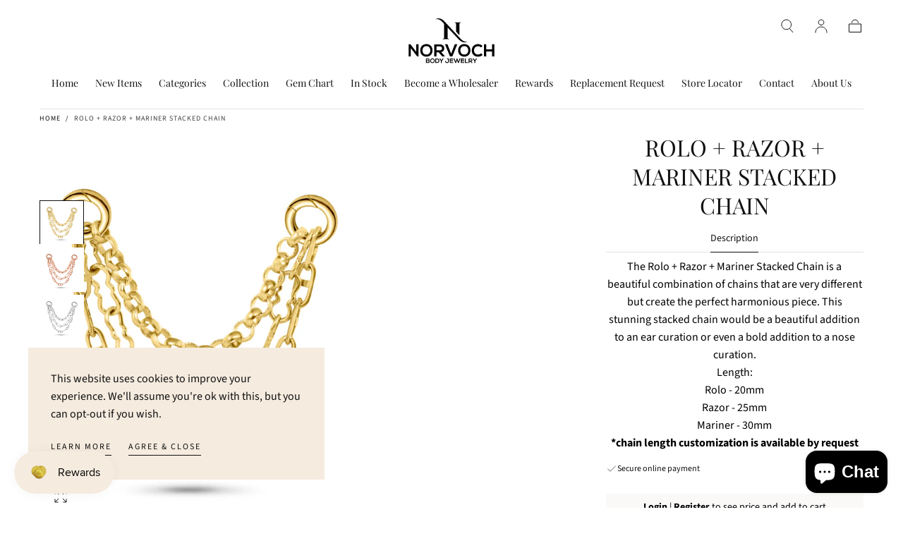

--- FILE ---
content_type: text/html; charset=utf-8
request_url: https://norvoch.com/products/rolo-razor-mariner-stacked-chain
body_size: 29288
content:







    
        
        
        
    



    
    
        
        
        
    



    
    
        
        
        
    



    
    
        
        
        
    



<!doctype html>
<html class="no-js" lang="en">
  <head>
  <script src="//d1liekpayvooaz.cloudfront.net/apps/customizery/customizery.js?shop=norvochbodyjewelry.myshopify.com"></script>
  <link href="//norvoch.com/cdn/shop/t/25/assets/tiny.content.min.css?2198" rel="stylesheet" type="text/css" media="all" />
    <meta charset="utf-8">
    <meta http-equiv="X-UA-Compatible" content="IE=edge">
    <meta name="viewport" content="width=device-width,initial-scale=1">
    <meta name="theme-color" content="">
    <link rel="canonical" href="https://norvoch.com/products/rolo-razor-mariner-stacked-chain">
    <link rel="preconnect" href="https://cdn.shopify.com" crossorigin><link rel="icon" type="image/png" href="//norvoch.com/cdn/shop/files/norvoch-logo-icon.svg?crop=center&height=32&v=1687467024&width=32"><link rel="preconnect" href="https://fonts.shopifycdn.com" crossorigin><title>
      Rolo + Razor + Mariner Stacked Chain

        &ndash; NorVoch</title>

    
      <meta name="description" content="The Rolo + Razor + Mariner Stacked Chain is a beautiful combination of chains that are very different but create the perfect harmonious piece. This stunning stacked chain would be a beautiful addition to an ear curation or even a bold addition to a nose curation. Length: Rolo - 20mm Razor - 25mm Mariner - 30mm *chain l">
    

    

<meta property="og:site_name" content="NorVoch">
<meta property="og:url" content="https://norvoch.com/products/rolo-razor-mariner-stacked-chain">
<meta property="og:title" content="Rolo + Razor + Mariner Stacked Chain">
<meta property="og:type" content="product">
<meta property="og:description" content="The Rolo + Razor + Mariner Stacked Chain is a beautiful combination of chains that are very different but create the perfect harmonious piece. This stunning stacked chain would be a beautiful addition to an ear curation or even a bold addition to a nose curation. Length: Rolo - 20mm Razor - 25mm Mariner - 30mm *chain l"><meta property="og:image" content="http://norvoch.com/cdn/shop/files/24_9fcbd3c8-5601-44db-9ead-047f6b4e91f7.jpg?v=1698426284">
  <meta property="og:image:secure_url" content="https://norvoch.com/cdn/shop/files/24_9fcbd3c8-5601-44db-9ead-047f6b4e91f7.jpg?v=1698426284">
  <meta property="og:image:width" content="2000">
  <meta property="og:image:height" content="2000">
  <meta property="og:price:currency" content="USD"><meta name="twitter:card" content="summary_large_image">
<meta name="twitter:title" content="Rolo + Razor + Mariner Stacked Chain">
<meta name="twitter:description" content="The Rolo + Razor + Mariner Stacked Chain is a beautiful combination of chains that are very different but create the perfect harmonious piece. This stunning stacked chain would be a beautiful addition to an ear curation or even a bold addition to a nose curation. Length: Rolo - 20mm Razor - 25mm Mariner - 30mm *chain l">


    <script src="//norvoch.com/cdn/shop/t/25/assets/global.js?v=147170418125037010391692729633" defer="defer"></script>

    <script>window.performance && window.performance.mark && window.performance.mark('shopify.content_for_header.start');</script><meta name="google-site-verification" content="soTK1-5un1um_LKvyMvIRrAT5R2dFMp1Aq1-KYRZS20">
<meta id="shopify-digital-wallet" name="shopify-digital-wallet" content="/74886316305/digital_wallets/dialog">
<meta name="shopify-checkout-api-token" content="75569c435a3eef43afd18918fb23f134">
<meta id="in-context-paypal-metadata" data-shop-id="74886316305" data-venmo-supported="false" data-environment="production" data-locale="en_US" data-paypal-v4="true" data-currency="USD">
<link rel="alternate" type="application/json+oembed" href="https://norvoch.com/products/rolo-razor-mariner-stacked-chain.oembed">
<script async="async" src="/checkouts/internal/preloads.js?locale=en-US"></script>
<script id="shopify-features" type="application/json">{"accessToken":"75569c435a3eef43afd18918fb23f134","betas":["rich-media-storefront-analytics"],"domain":"norvoch.com","predictiveSearch":true,"shopId":74886316305,"locale":"en"}</script>
<script>var Shopify = Shopify || {};
Shopify.shop = "norvochbodyjewelry.myshopify.com";
Shopify.locale = "en";
Shopify.currency = {"active":"USD","rate":"1.0"};
Shopify.country = "US";
Shopify.theme = {"name":"Hovsep - theme (Updated Sahara)","id":157889724689,"schema_name":"Sahara","schema_version":"1.0.8","theme_store_id":1926,"role":"main"};
Shopify.theme.handle = "null";
Shopify.theme.style = {"id":null,"handle":null};
Shopify.cdnHost = "norvoch.com/cdn";
Shopify.routes = Shopify.routes || {};
Shopify.routes.root = "/";</script>
<script type="module">!function(o){(o.Shopify=o.Shopify||{}).modules=!0}(window);</script>
<script>!function(o){function n(){var o=[];function n(){o.push(Array.prototype.slice.apply(arguments))}return n.q=o,n}var t=o.Shopify=o.Shopify||{};t.loadFeatures=n(),t.autoloadFeatures=n()}(window);</script>
<script id="shop-js-analytics" type="application/json">{"pageType":"product"}</script>
<script defer="defer" async type="module" src="//norvoch.com/cdn/shopifycloud/shop-js/modules/v2/client.init-shop-cart-sync_C5BV16lS.en.esm.js"></script>
<script defer="defer" async type="module" src="//norvoch.com/cdn/shopifycloud/shop-js/modules/v2/chunk.common_CygWptCX.esm.js"></script>
<script type="module">
  await import("//norvoch.com/cdn/shopifycloud/shop-js/modules/v2/client.init-shop-cart-sync_C5BV16lS.en.esm.js");
await import("//norvoch.com/cdn/shopifycloud/shop-js/modules/v2/chunk.common_CygWptCX.esm.js");

  window.Shopify.SignInWithShop?.initShopCartSync?.({"fedCMEnabled":true,"windoidEnabled":true});

</script>
<script>(function() {
  var isLoaded = false;
  function asyncLoad() {
    if (isLoaded) return;
    isLoaded = true;
    var urls = ["https:\/\/cdn.nfcube.com\/instafeed-87153bf0cb09df3fc8bc0205e5332158.js?shop=norvochbodyjewelry.myshopify.com","\/\/cdn.shopify.com\/proxy\/d79766b98e43109adb4b2d8ee81d73f808298a17de51f3d80fcbcbae91b808e3\/d11gyepaze0qmc.cloudfront.net\/assets\/js\/order-lookup-by-hulkapps.js?shop=norvochbodyjewelry.myshopify.com\u0026sp-cache-control=cHVibGljLCBtYXgtYWdlPTkwMA","https:\/\/static.klaviyo.com\/onsite\/js\/klaviyo.js?company_id=UqdpQ9\u0026shop=norvochbodyjewelry.myshopify.com"];
    for (var i = 0; i < urls.length; i++) {
      var s = document.createElement('script');
      s.type = 'text/javascript';
      s.async = true;
      s.src = urls[i];
      var x = document.getElementsByTagName('script')[0];
      x.parentNode.insertBefore(s, x);
    }
  };
  if(window.attachEvent) {
    window.attachEvent('onload', asyncLoad);
  } else {
    window.addEventListener('load', asyncLoad, false);
  }
})();</script>
<script id="__st">var __st={"a":74886316305,"offset":-28800,"reqid":"7813e5d0-830f-4c5b-8245-aa8f84f41168-1768606104","pageurl":"norvoch.com\/products\/rolo-razor-mariner-stacked-chain","u":"0cacdaf18d60","p":"product","rtyp":"product","rid":8977184227601};</script>
<script>window.ShopifyPaypalV4VisibilityTracking = true;</script>
<script id="form-persister">!function(){'use strict';const t='contact',e='new_comment',n=[[t,t],['blogs',e],['comments',e],[t,'customer']],o='password',r='form_key',c=['recaptcha-v3-token','g-recaptcha-response','h-captcha-response',o],s=()=>{try{return window.sessionStorage}catch{return}},i='__shopify_v',u=t=>t.elements[r],a=function(){const t=[...n].map((([t,e])=>`form[action*='/${t}']:not([data-nocaptcha='true']) input[name='form_type'][value='${e}']`)).join(',');var e;return e=t,()=>e?[...document.querySelectorAll(e)].map((t=>t.form)):[]}();function m(t){const e=u(t);a().includes(t)&&(!e||!e.value)&&function(t){try{if(!s())return;!function(t){const e=s();if(!e)return;const n=u(t);if(!n)return;const o=n.value;o&&e.removeItem(o)}(t);const e=Array.from(Array(32),(()=>Math.random().toString(36)[2])).join('');!function(t,e){u(t)||t.append(Object.assign(document.createElement('input'),{type:'hidden',name:r})),t.elements[r].value=e}(t,e),function(t,e){const n=s();if(!n)return;const r=[...t.querySelectorAll(`input[type='${o}']`)].map((({name:t})=>t)),u=[...c,...r],a={};for(const[o,c]of new FormData(t).entries())u.includes(o)||(a[o]=c);n.setItem(e,JSON.stringify({[i]:1,action:t.action,data:a}))}(t,e)}catch(e){console.error('failed to persist form',e)}}(t)}const f=t=>{if('true'===t.dataset.persistBound)return;const e=function(t,e){const n=function(t){return'function'==typeof t.submit?t.submit:HTMLFormElement.prototype.submit}(t).bind(t);return function(){let t;return()=>{t||(t=!0,(()=>{try{e(),n()}catch(t){(t=>{console.error('form submit failed',t)})(t)}})(),setTimeout((()=>t=!1),250))}}()}(t,(()=>{m(t)}));!function(t,e){if('function'==typeof t.submit&&'function'==typeof e)try{t.submit=e}catch{}}(t,e),t.addEventListener('submit',(t=>{t.preventDefault(),e()})),t.dataset.persistBound='true'};!function(){function t(t){const e=(t=>{const e=t.target;return e instanceof HTMLFormElement?e:e&&e.form})(t);e&&m(e)}document.addEventListener('submit',t),document.addEventListener('DOMContentLoaded',(()=>{const e=a();for(const t of e)f(t);var n;n=document.body,new window.MutationObserver((t=>{for(const e of t)if('childList'===e.type&&e.addedNodes.length)for(const t of e.addedNodes)1===t.nodeType&&'FORM'===t.tagName&&a().includes(t)&&f(t)})).observe(n,{childList:!0,subtree:!0,attributes:!1}),document.removeEventListener('submit',t)}))}()}();</script>
<script integrity="sha256-4kQ18oKyAcykRKYeNunJcIwy7WH5gtpwJnB7kiuLZ1E=" data-source-attribution="shopify.loadfeatures" defer="defer" src="//norvoch.com/cdn/shopifycloud/storefront/assets/storefront/load_feature-a0a9edcb.js" crossorigin="anonymous"></script>
<script data-source-attribution="shopify.dynamic_checkout.dynamic.init">var Shopify=Shopify||{};Shopify.PaymentButton=Shopify.PaymentButton||{isStorefrontPortableWallets:!0,init:function(){window.Shopify.PaymentButton.init=function(){};var t=document.createElement("script");t.src="https://norvoch.com/cdn/shopifycloud/portable-wallets/latest/portable-wallets.en.js",t.type="module",document.head.appendChild(t)}};
</script>
<script data-source-attribution="shopify.dynamic_checkout.buyer_consent">
  function portableWalletsHideBuyerConsent(e){var t=document.getElementById("shopify-buyer-consent"),n=document.getElementById("shopify-subscription-policy-button");t&&n&&(t.classList.add("hidden"),t.setAttribute("aria-hidden","true"),n.removeEventListener("click",e))}function portableWalletsShowBuyerConsent(e){var t=document.getElementById("shopify-buyer-consent"),n=document.getElementById("shopify-subscription-policy-button");t&&n&&(t.classList.remove("hidden"),t.removeAttribute("aria-hidden"),n.addEventListener("click",e))}window.Shopify?.PaymentButton&&(window.Shopify.PaymentButton.hideBuyerConsent=portableWalletsHideBuyerConsent,window.Shopify.PaymentButton.showBuyerConsent=portableWalletsShowBuyerConsent);
</script>
<script data-source-attribution="shopify.dynamic_checkout.cart.bootstrap">document.addEventListener("DOMContentLoaded",(function(){function t(){return document.querySelector("shopify-accelerated-checkout-cart, shopify-accelerated-checkout")}if(t())Shopify.PaymentButton.init();else{new MutationObserver((function(e,n){t()&&(Shopify.PaymentButton.init(),n.disconnect())})).observe(document.body,{childList:!0,subtree:!0})}}));
</script>
<link id="shopify-accelerated-checkout-styles" rel="stylesheet" media="screen" href="https://norvoch.com/cdn/shopifycloud/portable-wallets/latest/accelerated-checkout-backwards-compat.css" crossorigin="anonymous">
<style id="shopify-accelerated-checkout-cart">
        #shopify-buyer-consent {
  margin-top: 1em;
  display: inline-block;
  width: 100%;
}

#shopify-buyer-consent.hidden {
  display: none;
}

#shopify-subscription-policy-button {
  background: none;
  border: none;
  padding: 0;
  text-decoration: underline;
  font-size: inherit;
  cursor: pointer;
}

#shopify-subscription-policy-button::before {
  box-shadow: none;
}

      </style>

<script>window.performance && window.performance.mark && window.performance.mark('shopify.content_for_header.end');</script>
<style data-shopify>

  @font-face {
  font-family: "Source Sans Pro";
  font-weight: 400;
  font-style: normal;
  font-display: swap;
  src: url("//norvoch.com/cdn/fonts/source_sans_pro/sourcesanspro_n4.50ae3e156aed9a794db7e94c4d00984c7b66616c.woff2") format("woff2"),
       url("//norvoch.com/cdn/fonts/source_sans_pro/sourcesanspro_n4.d1662e048bd96ae7123e46600ff9744c0d84502d.woff") format("woff");
}

  
  @font-face {
  font-family: "Source Sans Pro";
  font-weight: 400;
  font-style: normal;
  font-display: swap;
  src: url("//norvoch.com/cdn/fonts/source_sans_pro/sourcesanspro_n4.50ae3e156aed9a794db7e94c4d00984c7b66616c.woff2") format("woff2"),
       url("//norvoch.com/cdn/fonts/source_sans_pro/sourcesanspro_n4.d1662e048bd96ae7123e46600ff9744c0d84502d.woff") format("woff");
}

  @font-face {
  font-family: "Source Sans Pro";
  font-weight: 700;
  font-style: normal;
  font-display: swap;
  src: url("//norvoch.com/cdn/fonts/source_sans_pro/sourcesanspro_n7.41cbad1715ffa6489ec3aab1c16fda6d5bdf2235.woff2") format("woff2"),
       url("//norvoch.com/cdn/fonts/source_sans_pro/sourcesanspro_n7.01173495588557d2be0eb2bb2ecdf8e4f01cf917.woff") format("woff");
}

  @font-face {
  font-family: "Source Sans Pro";
  font-weight: 400;
  font-style: italic;
  font-display: swap;
  src: url("//norvoch.com/cdn/fonts/source_sans_pro/sourcesanspro_i4.130f29b9baa0095b80aea9236ca9ef6ab0069c67.woff2") format("woff2"),
       url("//norvoch.com/cdn/fonts/source_sans_pro/sourcesanspro_i4.6146c8c8ae7b8853ccbbc8b859fcf805016ee743.woff") format("woff");
}

  @font-face {
  font-family: "Source Sans Pro";
  font-weight: 700;
  font-style: italic;
  font-display: swap;
  src: url("//norvoch.com/cdn/fonts/source_sans_pro/sourcesanspro_i7.98bb15b3a23880a6e1d86ade6dbb197526ff768d.woff2") format("woff2"),
       url("//norvoch.com/cdn/fonts/source_sans_pro/sourcesanspro_i7.6274cea5e22a575d33653322a4399caadffb1338.woff") format("woff");
}

  @font-face {
  font-family: "Playfair Display";
  font-weight: 400;
  font-style: normal;
  font-display: swap;
  src: url("//norvoch.com/cdn/fonts/playfair_display/playfairdisplay_n4.9980f3e16959dc89137cc1369bfc3ae98af1deb9.woff2") format("woff2"),
       url("//norvoch.com/cdn/fonts/playfair_display/playfairdisplay_n4.c562b7c8e5637886a811d2a017f9e023166064ee.woff") format("woff");
}

  @font-face {
  font-family: Poppins;
  font-weight: 400;
  font-style: normal;
  font-display: swap;
  src: url("//norvoch.com/cdn/fonts/poppins/poppins_n4.0ba78fa5af9b0e1a374041b3ceaadf0a43b41362.woff2") format("woff2"),
       url("//norvoch.com/cdn/fonts/poppins/poppins_n4.214741a72ff2596839fc9760ee7a770386cf16ca.woff") format("woff");
}


  :root {
    --font-body-family: "Source Sans Pro", sans-serif;
    --font-body-style: normal;
    --font-body-weight: 400;

    --font-heading-family: "Playfair Display", serif;
    --font-heading-style: normal;
    --font-heading-weight: 400;

    --font-button-family: Poppins, sans-serif;
    --font-button-style: normal;
    --font-button-weight: 400;

    --font-heading-letter-spacing: 0;
    --font-heading-text-transform: uppercase;

    --font-body-scale: 1.0;
    --font-heading-scale: 1.0;

    --font-weight-normal: 400;
    --font-weight-bold: 700;
    --font-weight-light: ;

    --line-height-extra-small: 1;
    --line-height-small: 1.3;
    --line-height-medium: 1.6;

    --letter-spacing-extra-small: .05rem;
    --letter-spacing-small: .1rem;
    --letter-spacing-medium: .2rem;

    --font-size-extra-small: 1rem;
    --font-size-small: 1.2rem;
    --font-size-medium: 1.4rem;
    --font-size-large: 1.6rem;
    --font-size-extra-large: 1.8rem;

    --font-size-static-extra-small: 1rem;
    --font-size-static-small: 1.2rem;
    --font-size-static-medium: 1.4rem;
    --font-size-static-large: 1.6rem;
    --font-size-static-extra-large: 1.8rem;

    /* Typography */
    --color-heading-text: #111111;
    --color-body-text: #5e5a59;

    /* Buttons and links */
    --color-button-outlined-text: #111111;
    --color-button-outlined-background: rgba(0,0,0,0);
    --color-button-filled-text: #ffffff;
    --color-button-filled-background: #111111;

    --color-button-background: transparent;
    --color-button-outline: #ffffff;
    --color-button-text: #ffffff;

    --color-form-text: #111111;
    --color-form-button-text: #ffffff;

    --button-border-radius: 0;
    --button-text-transform: button--uppercase;
    --input-border-radius: 0;

    /* Other elements */
    --color-link: #333232;
    --color-link-text: #111111;
    --color-default-link-text: #111111;
    --color-tag-text: #111111;
    --color-tag-background: #ffffff;
    --color-border-elements: #e6e2e1;
    --color-cart-number-text: #111111;
    --color-shipping-bar-progress: #cd9b77;

    /* Backgrounds */
    --color-body-background: #ffffff;
    --color-image-background: #f5ebdf;
    --color-body-background-transparent-50: rgba(255, 255, 255, 0.5);
    --color-popup-background: #ffffff;

    /* Background Colors */
    --color-background-primary: #000000;
    --color-background-inverse: #ffffff;
    --color-background-light: #e6e2e1;
    --color-background-dark: #333232;
    --color-background-accent-1: #f5ebdf;
    --color-background-accent-2: #cedfdc;

    /* Text Colors */
    --color-text-primary: #111111;
    --color-text-secondary: #cd9b77;
    --color-text-inverse: #ffffff;

    /* Text default */
    --color-heading-text-default: #111111;
    --color-body-text-default: #5e5a59;

    --color-link-text-default: #111111;
    --color-default-link-text-default: #111111;

    /* Text secondary */
    --color-heading-text-secondary: #cd9b77;
    --color-body-text-secondary: #cd9b77;

    /* Text inverse */
    --color-heading-text-inverse: #ffffff;
    --color-body-text-inverse: #ffffff;

    --color-link-text-inverse: #ffffff;
    --color-default-link-text-inverse: #ffffff;

    /* Default section style */
    --color-default-background: #ffffff;
    --color-default-image-background: #f5ebdf;
    --color-default-border-elements: #e6e2e1;

    /* Secondary section style */
    --color-secondary-background: #cd9b77;
    --color-secondary-image-background: #f5ebdf;
    --color-secondary-border-elements: #e6e2e1;

    --color-button-hover-text: var(--color-button-text-inverse);
    --color-button-hover-outline: var(--color-button-outline);
    --color-button-hover-background: var(--color-button-outline);

    --color-success: #6BBD4F;
    --color-alert: #FAC151;
    --color-error: #D84339;
    --color-price-accent: #CD9B77;

    --color-white: #fff;
    --color-black: #111;
    --color-light: #ddd;

    --media-overlay-gradient-desktop: linear-gradient(180deg, rgba(0, 0, 0, 0) 0%, rgba(0, 0, 0, 0) 100%)
    --media-overlay-gradient-mobile: linear-gradient(180deg, rgba(0, 0, 0, 0) 0%, rgba(0, 0, 0, 0) 100%)
    --gradient-black: linear-gradient(180deg, rgba(0, 0, 0, 0) 0%, rgba(0, 0, 0, 0.2) 100%);
    --gradient-overlay-horizontal: linear-gradient(0deg, rgba(0, 0, 0, 0.2), rgba(0, 0, 0, 0.2));
    --color-popup-overlay: rgba(0, 0, 0, 0.5);

    --page-width: 1440px;
    --page-width-md: 880px;
    --page-width-xs: 656px;
    --page-gutter: 2.4rem;

    --section-vertical-padding: 7.6rem;
    --section-vertical-padding-desktop: 9.6rem;

    --section-spacing-unit-desktop: 1.6rem;
    --section-spacing-unit-mobile:  1.2rem;

    --duration-short: 200ms;
    --duration-default: 300ms;
    --duration-long: 400ms;
    --duration-extra-long: 600ms;

    --z-header: 800;
    --z-modals: 900;

    --header-top-position: calc(var(--header-height) + var(--announcement-bar-top));

    --card-media-padding: 100%;

    --collection-sidebar-top: 0;

    --theme-js-animations-on-mobile: fade-in 800ms forwards paused;
  }

  

  @media screen and (min-width: 750px) {
    :root {
      --font-size-extra-small: 1.2rem;
      --font-size-small: 1.4rem;
      --font-size-medium: 1.6rem;
      --font-size-large: 1.8rem;
      --font-size-extra-large: 2rem;

      --page-gutter: 3.6rem;

      --section-vertical-padding: 8.6rem;
    }
  }

  @media screen and (min-width: 990px) {
    :root {
      --page-gutter: 4rem;

      --section-vertical-padding: 9.6rem;
    }
  }

  @media screen and (min-width: 1100px) {
    :root {
      --page-gutter: 5.6rem;
    }
  }</style><link href="//norvoch.com/cdn/shop/t/25/assets/base.css?v=90342070109390312171692729633" rel="stylesheet" type="text/css" media="all" />
    <link
      rel="stylesheet"
      href="//norvoch.com/cdn/shop/t/25/assets/component-drawer.css?v=52703462715798372081692729633"
      media="print"
      onload="this.media='all'"><link
        rel="stylesheet"
        href="//norvoch.com/cdn/shop/t/25/assets/component-predictive-search.css?v=113247692658882351871692729633"
        media="print"
        onload="this.media='all'">

      <script src="//norvoch.com/cdn/shop/t/25/assets/predictive-search.js?v=92622284360457197551692729633" defer="defer"></script>

      <noscript><link href="//norvoch.com/cdn/shop/t/25/assets/component-predictive-search.css?v=113247692658882351871692729633" rel="stylesheet" type="text/css" media="all" /></noscript><noscript>
      <link href="//norvoch.com/cdn/shop/t/25/assets/component-drawer.css?v=52703462715798372081692729633" rel="stylesheet" type="text/css" media="all" />
    </noscript>

    <link href="//norvoch.com/cdn/shop/t/25/assets/swiper-bundle.min.css?v=58569480782238493651692729633" rel="stylesheet" type="text/css" media="all" />
<link
        rel="preload"
        as="font"
        href="//norvoch.com/cdn/fonts/playfair_display/playfairdisplay_n4.9980f3e16959dc89137cc1369bfc3ae98af1deb9.woff2"
        type="font/woff2"
        crossorigin><link
        rel="preload"
        as="font"
        href="//norvoch.com/cdn/fonts/source_sans_pro/sourcesanspro_n4.50ae3e156aed9a794db7e94c4d00984c7b66616c.woff2"
        type="font/woff2"
        crossorigin><script>
      document.documentElement.className = document.documentElement.className.replace('no-js', 'js');

      if (Shopify.designMode) {
        document.documentElement.classList.add('shopify-design-mode');
      }
    </script><script src="//norvoch.com/cdn/shop/t/25/assets/swiper-bundle.min.js?v=135098650070187225781692729633" defer="defer"></script>
    <script src="//norvoch.com/cdn/shop/t/25/assets/bodyScrollLock.min.js?v=54831410435734691211692729633" defer="defer"></script>
    <script src="//norvoch.com/cdn/shop/t/25/assets/lazysizes.min.js?v=134355369821296239011692729633" defer="defer"></script>
  

<style id="hide-price-guest-style" type="text/css">
    .hide-price-guest, .hidePrice, .current_price.js-current-price .money, .product__installments, .price__container, form[action*="/cart/add"] input[type="submit"], form[action*="/cart/add"] button, .shopify-payment-button, .cb_bundles, button.quick-add-btn, .quickshop-button, .atc--button {
        display:none !important;
    }
    .show-price-guest .hide-price-guest, .show-price-guest .hidePrice, .show-price-guest.product-price  .money, .cart__footer .totals .hide-price-guest, .cart__footer .totals .hidePrice, .show-price-guest .product__installments, .show-price-guest .price__container {
        display:inline !important;
    }
    .wp-not-logged-wrapper {
        padding: 8px !important;
        text-align: center !important;
        position: relative;
        z-index: 2;
    }
    .wp-not-logged-wrapper p {
        margin: 0;
        padding: 0;
    }
    .wp-not-logged-wrapper a {
        text-decoration: underline;
        cursor: pointer;
    } .grid--view-items .full-width-link {margin-bottom: 55px;} .price-separator {display: none;}
</style>


<script>
    var customerIsLogged = false;
    var customerIsLoggedBasic = false;
    var webPandaHidePriceSettings = {"subscription": 1, "hide_price_enabled": true, "message": "{LOGIN} | {REGISTRATION} to see price and add to cart", "message_logged_customers": "The product is not available for your account", "label_login": "Login", "label_registration": "Register", "font_size": 14.0, "style_by_page": false, "font_size_listing_page": 14.0, "font_size_product_page": 14.0, "font_size_search_page": 14.0, "text_color": "#000000", "has_background_color": true, "background_color": "#faf9f7", "has_border": false, "border_width": 2.0, "border_color": "#e2a192", "border_radius": 0.0, "has_custom_login": false, "login_url": null, "has_custom_registration": true, "registration_url": "https://norvochbodyjewelry.myshopify.com/apps/wpdapp", "by_product_id": false, "by_product_tags": false, "by_collection": false, "product_tags": "", "language_config": "", "by_customer_tags": false, "customer_tags": "", "depth": 5, "depth_on_search": 5, "depth_on_listings": 0, "parent_depth": 3, "parent_depth_on_search": 2, "custom_price_selector": ".product__installments", "custom_cart_selector": null, "force_hide_on_cart": false, "force_price_selector": ".price__container", "force_cart_selector": null, "cart_display": null, "redirect_after_login": true}
    
    window.onload = function() {
                        let removeWpPHidePrice = true;
                        let pageScripts = document.getElementsByTagName("script");
                        for (var i = 0; i < pageScripts.length; i++) {
                            if (pageScripts[i].src.includes('assets/hide_main.js')) {
                                removeWpPHidePrice = false;
                            }
                        }
                        if (removeWpPHidePrice) {
                            let appStyle = document.getElementById("hide-price-guest-style");
                            appStyle.remove();
                        }
                    }
</script>
<script>window.is_hulkpo_installed=true</script>
  
  <meta name="google-site-verification" content="ALOqT0C7EE_IdiZzskNqIRQa1yiJmHfaCY8sqeBfh2Y" />
  <script type='text/javascript'>
  window.smartlook||(function(d) {
    var o=smartlook=function(){ o.api.push(arguments)},h=d.getElementsByTagName('head')[0];
    var c=d.createElement('script');o.api=new Array();c.async=true;c.type='text/javascript';
    c.charset='utf-8';c.src='https://web-sdk.smartlook.com/recorder.js';h.appendChild(c);
    })(document);
    smartlook('init', '5cf9d36778d4c868cdd26feb95e7d97b11e38656', { region: 'eu' });

  // Enable recording numbers
  smartlook('record', { numbers: true });

</script>
  <!-- BEGIN app block: shopify://apps/webpanda-login-to-see-price/blocks/app-embed/e096f673-8110-4907-bc30-a026a34a7e70 -->



<style type="text/css">
    .wp-not-logged-wrapper {
        padding: 8px !important;
        text-align: center !important;
        position: relative;
        z-index: 2;
    }
    .wp-not-logged-wrapper p {
        margin: 0;
        padding: 0;
    }
    .wp-not-logged-wrapper a {
        text-decoration: underline;
        cursor: pointer;
    }

    .price.price--on-sale.show-price-guest .price__sale,
    .show-price-guest.price:not(.price--on-sale) .price__regular,
    .price.price--on-sale .show-price-guest .price__sale,
    .price:not(.price--on-sale) .show-price-guest .price__regular,
    .cart__items .hide-price-guest,
    .mini-cart .hide-price-guest,
    .miniCart .hide-price-guest {
        display: block !important;
    }

    
</style>




<script>
    var wpbCustomerIsLogged = false;
    var wpbCustomerIsLoggedBasic = false;
    
        let wpbHidePriceSettings = false;
    
</script>

<!-- END app block --><!-- BEGIN app block: shopify://apps/sk-form-builder/blocks/app/f3e35b58-5874-4ef2-8e03-c92cda6e49eb --><div class="skformscript" data-src="https://cdn.shopify.com/extensions/019bc685-3661-72f0-9e8a-d481e88ea860/formbuilder-theme-app-261/assets/skform.js"></div>

<script>
	window.skplan = {"freeplan":false,"plan":1,"billable":true};
</script>
<!-- END app block --><!-- BEGIN app block: shopify://apps/klaviyo-email-marketing-sms/blocks/klaviyo-onsite-embed/2632fe16-c075-4321-a88b-50b567f42507 -->












  <script async src="https://static.klaviyo.com/onsite/js/UqdpQ9/klaviyo.js?company_id=UqdpQ9"></script>
  <script>!function(){if(!window.klaviyo){window._klOnsite=window._klOnsite||[];try{window.klaviyo=new Proxy({},{get:function(n,i){return"push"===i?function(){var n;(n=window._klOnsite).push.apply(n,arguments)}:function(){for(var n=arguments.length,o=new Array(n),w=0;w<n;w++)o[w]=arguments[w];var t="function"==typeof o[o.length-1]?o.pop():void 0,e=new Promise((function(n){window._klOnsite.push([i].concat(o,[function(i){t&&t(i),n(i)}]))}));return e}}})}catch(n){window.klaviyo=window.klaviyo||[],window.klaviyo.push=function(){var n;(n=window._klOnsite).push.apply(n,arguments)}}}}();</script>

  
    <script id="viewed_product">
      if (item == null) {
        var _learnq = _learnq || [];

        var MetafieldReviews = null
        var MetafieldYotpoRating = null
        var MetafieldYotpoCount = null
        var MetafieldLooxRating = null
        var MetafieldLooxCount = null
        var okendoProduct = null
        var okendoProductReviewCount = null
        var okendoProductReviewAverageValue = null
        try {
          // The following fields are used for Customer Hub recently viewed in order to add reviews.
          // This information is not part of __kla_viewed. Instead, it is part of __kla_viewed_reviewed_items
          MetafieldReviews = {};
          MetafieldYotpoRating = null
          MetafieldYotpoCount = null
          MetafieldLooxRating = null
          MetafieldLooxCount = null

          okendoProduct = null
          // If the okendo metafield is not legacy, it will error, which then requires the new json formatted data
          if (okendoProduct && 'error' in okendoProduct) {
            okendoProduct = null
          }
          okendoProductReviewCount = okendoProduct ? okendoProduct.reviewCount : null
          okendoProductReviewAverageValue = okendoProduct ? okendoProduct.reviewAverageValue : null
        } catch (error) {
          console.error('Error in Klaviyo onsite reviews tracking:', error);
        }

        var item = {
          Name: "Rolo + Razor + Mariner Stacked Chain",
          ProductID: 8977184227601,
          Categories: ["Chains","New Items"],
          ImageURL: "https://norvoch.com/cdn/shop/files/24_9fcbd3c8-5601-44db-9ead-047f6b4e91f7_grande.jpg?v=1698426284",
          URL: "https://norvoch.com/products/rolo-razor-mariner-stacked-chain",
          Brand: "NorVoch",
          Price: "$163.00",
          Value: "163.00",
          CompareAtPrice: "$0.00"
        };
        _learnq.push(['track', 'Viewed Product', item]);
        _learnq.push(['trackViewedItem', {
          Title: item.Name,
          ItemId: item.ProductID,
          Categories: item.Categories,
          ImageUrl: item.ImageURL,
          Url: item.URL,
          Metadata: {
            Brand: item.Brand,
            Price: item.Price,
            Value: item.Value,
            CompareAtPrice: item.CompareAtPrice
          },
          metafields:{
            reviews: MetafieldReviews,
            yotpo:{
              rating: MetafieldYotpoRating,
              count: MetafieldYotpoCount,
            },
            loox:{
              rating: MetafieldLooxRating,
              count: MetafieldLooxCount,
            },
            okendo: {
              rating: okendoProductReviewAverageValue,
              count: okendoProductReviewCount,
            }
          }
        }]);
      }
    </script>
  




  <script>
    window.klaviyoReviewsProductDesignMode = false
  </script>







<!-- END app block --><!-- BEGIN app block: shopify://apps/hulk-product-options/blocks/app-embed/380168ef-9475-4244-a291-f66b189208b5 --><!-- BEGIN app snippet: hulkapps_product_options --><script>
    
        window.hulkapps = {
        shop_slug: "norvochbodyjewelry",
        store_id: "norvochbodyjewelry.myshopify.com",
        money_format: "<span class=hide-price-guest>${{amount}}</span>",
        cart: null,
        product: null,
        product_collections: null,
        product_variants: null,
        is_volume_discount: null,
        is_product_option: true,
        product_id: null,
        page_type: null,
        po_url: "https://productoption.hulkapps.com",
        po_proxy_url: "https://norvoch.com",
        vd_url: "https://volumediscount.hulkapps.com",
        customer: null,
        hulkapps_extension_js: true

    }
    window.is_hulkpo_installed=true
    

      window.hulkapps.page_type = "cart";
      window.hulkapps.cart = {"note":null,"attributes":{},"original_total_price":0,"total_price":0,"total_discount":0,"total_weight":0.0,"item_count":0,"items":[],"requires_shipping":false,"currency":"USD","items_subtotal_price":0,"cart_level_discount_applications":[],"checkout_charge_amount":0}
      if (typeof window.hulkapps.cart.items == "object") {
        for (var i=0; i<window.hulkapps.cart.items.length; i++) {
          ["sku", "grams", "vendor", "url", "image", "handle", "requires_shipping", "product_type", "product_description"].map(function(a) {
            delete window.hulkapps.cart.items[i][a]
          })
        }
      }
      window.hulkapps.cart_collections = {}
      

    
      window.hulkapps.page_type = "product"
      window.hulkapps.product_id = "8977184227601";
      window.hulkapps.product = {"id":8977184227601,"title":"Rolo + Razor + Mariner Stacked Chain","handle":"rolo-razor-mariner-stacked-chain","description":"\u003cp\u003eThe Rolo + Razor + Mariner Stacked Chain is a beautiful combination of chains that are very different but create the perfect harmonious piece. This stunning stacked chain would be a beautiful addition to an ear curation or even a bold addition to a nose curation.\u003c\/p\u003e\n\u003cp\u003eLength:\u003c\/p\u003e\n\u003cp\u003eRolo - 20mm\u003c\/p\u003e\n\u003cp\u003eRazor - 25mm\u003c\/p\u003e\n\u003cp\u003eMariner - 30mm\u003c\/p\u003e\n\u003cp\u003e\u003cstrong\u003e*chain length customization is available by request\u003c\/strong\u003e\u003c\/p\u003e","published_at":"2023-10-27T10:04:41-07:00","created_at":"2023-10-27T10:04:41-07:00","vendor":"NorVoch","type":"Chains","tags":["Chains","New Items","opt-Gold Color: 14K Rose","opt-Gold Color: 14K White","opt-Gold Color: 14K Yellow","opt-Gold Color: 18K White","opt-Gold Color: 18K Yellow"],"price":16300,"price_min":16300,"price_max":16300,"available":true,"price_varies":false,"compare_at_price":null,"compare_at_price_min":0,"compare_at_price_max":0,"compare_at_price_varies":false,"variants":[{"id":47522089402641,"title":"Default Title","option1":"Default Title","option2":null,"option3":null,"sku":null,"requires_shipping":true,"taxable":true,"featured_image":null,"available":true,"name":"Rolo + Razor + Mariner Stacked Chain","public_title":null,"options":["Default Title"],"price":16300,"weight":0,"compare_at_price":null,"inventory_management":null,"barcode":"","requires_selling_plan":false,"selling_plan_allocations":[]}],"images":["\/\/norvoch.com\/cdn\/shop\/files\/24_9fcbd3c8-5601-44db-9ead-047f6b4e91f7.jpg?v=1698426284","\/\/norvoch.com\/cdn\/shop\/files\/24_0d46ecbe-3c1d-4fcb-ac32-0163b4b54b6c.jpg?v=1698426284","\/\/norvoch.com\/cdn\/shop\/files\/24.jpg?v=1698426283"],"featured_image":"\/\/norvoch.com\/cdn\/shop\/files\/24_9fcbd3c8-5601-44db-9ead-047f6b4e91f7.jpg?v=1698426284","options":["Title"],"media":[{"alt":null,"id":36176426303761,"position":1,"preview_image":{"aspect_ratio":1.0,"height":2000,"width":2000,"src":"\/\/norvoch.com\/cdn\/shop\/files\/24_9fcbd3c8-5601-44db-9ead-047f6b4e91f7.jpg?v=1698426284"},"aspect_ratio":1.0,"height":2000,"media_type":"image","src":"\/\/norvoch.com\/cdn\/shop\/files\/24_9fcbd3c8-5601-44db-9ead-047f6b4e91f7.jpg?v=1698426284","width":2000},{"alt":null,"id":36176426336529,"position":2,"preview_image":{"aspect_ratio":1.0,"height":2000,"width":2000,"src":"\/\/norvoch.com\/cdn\/shop\/files\/24_0d46ecbe-3c1d-4fcb-ac32-0163b4b54b6c.jpg?v=1698426284"},"aspect_ratio":1.0,"height":2000,"media_type":"image","src":"\/\/norvoch.com\/cdn\/shop\/files\/24_0d46ecbe-3c1d-4fcb-ac32-0163b4b54b6c.jpg?v=1698426284","width":2000},{"alt":null,"id":36176426369297,"position":3,"preview_image":{"aspect_ratio":1.0,"height":2000,"width":2000,"src":"\/\/norvoch.com\/cdn\/shop\/files\/24.jpg?v=1698426283"},"aspect_ratio":1.0,"height":2000,"media_type":"image","src":"\/\/norvoch.com\/cdn\/shop\/files\/24.jpg?v=1698426283","width":2000}],"requires_selling_plan":false,"selling_plan_groups":[],"content":"\u003cp\u003eThe Rolo + Razor + Mariner Stacked Chain is a beautiful combination of chains that are very different but create the perfect harmonious piece. This stunning stacked chain would be a beautiful addition to an ear curation or even a bold addition to a nose curation.\u003c\/p\u003e\n\u003cp\u003eLength:\u003c\/p\u003e\n\u003cp\u003eRolo - 20mm\u003c\/p\u003e\n\u003cp\u003eRazor - 25mm\u003c\/p\u003e\n\u003cp\u003eMariner - 30mm\u003c\/p\u003e\n\u003cp\u003e\u003cstrong\u003e*chain length customization is available by request\u003c\/strong\u003e\u003c\/p\u003e"}

      window.hulkapps.product_collection = []
      
        window.hulkapps.product_collection.push(443689009425)
      
        window.hulkapps.product_collection.push(443689074961)
      

      window.hulkapps.product_variant = []
      
        window.hulkapps.product_variant.push(47522089402641)
      

      window.hulkapps.product_collections = window.hulkapps.product_collection.toString();
      window.hulkapps.product_variants = window.hulkapps.product_variant.toString();

    

</script>

<!-- END app snippet --><!-- END app block --><!-- BEGIN app block: shopify://apps/pumper-bundles/blocks/app-embed/0856870d-2aca-4b1e-a662-cf1797f61270 --><meta name="format-detection" content="telephone=no">

  

  

  
  



<!-- END app block --><script src="https://cdn.shopify.com/extensions/7bc9bb47-adfa-4267-963e-cadee5096caf/inbox-1252/assets/inbox-chat-loader.js" type="text/javascript" defer="defer"></script>
<script src="https://cdn.shopify.com/extensions/01997af4-2c29-7dcd-a499-22ba10c48134/hide-price-test-98/assets/hide_main.js" type="text/javascript" defer="defer"></script>
<script src="https://cdn.shopify.com/extensions/019bc685-3661-72f0-9e8a-d481e88ea860/formbuilder-theme-app-261/assets/formbuilder.js" type="text/javascript" defer="defer"></script>
<link href="https://cdn.shopify.com/extensions/019bc685-3661-72f0-9e8a-d481e88ea860/formbuilder-theme-app-261/assets/formbuilder.css" rel="stylesheet" type="text/css" media="all">
<script src="https://cdn.shopify.com/extensions/019b9c2b-77f8-7b74-afb5-bcf1f8a2c57e/productoption-172/assets/hulkcode.js" type="text/javascript" defer="defer"></script>
<link href="https://cdn.shopify.com/extensions/019b9c2b-77f8-7b74-afb5-bcf1f8a2c57e/productoption-172/assets/hulkcode.css" rel="stylesheet" type="text/css" media="all">
<script src="https://cdn.shopify.com/extensions/019bc7e9-d98c-71e0-bb25-69de9349bf29/smile-io-266/assets/smile-loader.js" type="text/javascript" defer="defer"></script>
<link href="https://monorail-edge.shopifysvc.com" rel="dns-prefetch">
<script>(function(){if ("sendBeacon" in navigator && "performance" in window) {try {var session_token_from_headers = performance.getEntriesByType('navigation')[0].serverTiming.find(x => x.name == '_s').description;} catch {var session_token_from_headers = undefined;}var session_cookie_matches = document.cookie.match(/_shopify_s=([^;]*)/);var session_token_from_cookie = session_cookie_matches && session_cookie_matches.length === 2 ? session_cookie_matches[1] : "";var session_token = session_token_from_headers || session_token_from_cookie || "";function handle_abandonment_event(e) {var entries = performance.getEntries().filter(function(entry) {return /monorail-edge.shopifysvc.com/.test(entry.name);});if (!window.abandonment_tracked && entries.length === 0) {window.abandonment_tracked = true;var currentMs = Date.now();var navigation_start = performance.timing.navigationStart;var payload = {shop_id: 74886316305,url: window.location.href,navigation_start,duration: currentMs - navigation_start,session_token,page_type: "product"};window.navigator.sendBeacon("https://monorail-edge.shopifysvc.com/v1/produce", JSON.stringify({schema_id: "online_store_buyer_site_abandonment/1.1",payload: payload,metadata: {event_created_at_ms: currentMs,event_sent_at_ms: currentMs}}));}}window.addEventListener('pagehide', handle_abandonment_event);}}());</script>
<script id="web-pixels-manager-setup">(function e(e,d,r,n,o){if(void 0===o&&(o={}),!Boolean(null===(a=null===(i=window.Shopify)||void 0===i?void 0:i.analytics)||void 0===a?void 0:a.replayQueue)){var i,a;window.Shopify=window.Shopify||{};var t=window.Shopify;t.analytics=t.analytics||{};var s=t.analytics;s.replayQueue=[],s.publish=function(e,d,r){return s.replayQueue.push([e,d,r]),!0};try{self.performance.mark("wpm:start")}catch(e){}var l=function(){var e={modern:/Edge?\/(1{2}[4-9]|1[2-9]\d|[2-9]\d{2}|\d{4,})\.\d+(\.\d+|)|Firefox\/(1{2}[4-9]|1[2-9]\d|[2-9]\d{2}|\d{4,})\.\d+(\.\d+|)|Chrom(ium|e)\/(9{2}|\d{3,})\.\d+(\.\d+|)|(Maci|X1{2}).+ Version\/(15\.\d+|(1[6-9]|[2-9]\d|\d{3,})\.\d+)([,.]\d+|)( \(\w+\)|)( Mobile\/\w+|) Safari\/|Chrome.+OPR\/(9{2}|\d{3,})\.\d+\.\d+|(CPU[ +]OS|iPhone[ +]OS|CPU[ +]iPhone|CPU IPhone OS|CPU iPad OS)[ +]+(15[._]\d+|(1[6-9]|[2-9]\d|\d{3,})[._]\d+)([._]\d+|)|Android:?[ /-](13[3-9]|1[4-9]\d|[2-9]\d{2}|\d{4,})(\.\d+|)(\.\d+|)|Android.+Firefox\/(13[5-9]|1[4-9]\d|[2-9]\d{2}|\d{4,})\.\d+(\.\d+|)|Android.+Chrom(ium|e)\/(13[3-9]|1[4-9]\d|[2-9]\d{2}|\d{4,})\.\d+(\.\d+|)|SamsungBrowser\/([2-9]\d|\d{3,})\.\d+/,legacy:/Edge?\/(1[6-9]|[2-9]\d|\d{3,})\.\d+(\.\d+|)|Firefox\/(5[4-9]|[6-9]\d|\d{3,})\.\d+(\.\d+|)|Chrom(ium|e)\/(5[1-9]|[6-9]\d|\d{3,})\.\d+(\.\d+|)([\d.]+$|.*Safari\/(?![\d.]+ Edge\/[\d.]+$))|(Maci|X1{2}).+ Version\/(10\.\d+|(1[1-9]|[2-9]\d|\d{3,})\.\d+)([,.]\d+|)( \(\w+\)|)( Mobile\/\w+|) Safari\/|Chrome.+OPR\/(3[89]|[4-9]\d|\d{3,})\.\d+\.\d+|(CPU[ +]OS|iPhone[ +]OS|CPU[ +]iPhone|CPU IPhone OS|CPU iPad OS)[ +]+(10[._]\d+|(1[1-9]|[2-9]\d|\d{3,})[._]\d+)([._]\d+|)|Android:?[ /-](13[3-9]|1[4-9]\d|[2-9]\d{2}|\d{4,})(\.\d+|)(\.\d+|)|Mobile Safari.+OPR\/([89]\d|\d{3,})\.\d+\.\d+|Android.+Firefox\/(13[5-9]|1[4-9]\d|[2-9]\d{2}|\d{4,})\.\d+(\.\d+|)|Android.+Chrom(ium|e)\/(13[3-9]|1[4-9]\d|[2-9]\d{2}|\d{4,})\.\d+(\.\d+|)|Android.+(UC? ?Browser|UCWEB|U3)[ /]?(15\.([5-9]|\d{2,})|(1[6-9]|[2-9]\d|\d{3,})\.\d+)\.\d+|SamsungBrowser\/(5\.\d+|([6-9]|\d{2,})\.\d+)|Android.+MQ{2}Browser\/(14(\.(9|\d{2,})|)|(1[5-9]|[2-9]\d|\d{3,})(\.\d+|))(\.\d+|)|K[Aa][Ii]OS\/(3\.\d+|([4-9]|\d{2,})\.\d+)(\.\d+|)/},d=e.modern,r=e.legacy,n=navigator.userAgent;return n.match(d)?"modern":n.match(r)?"legacy":"unknown"}(),u="modern"===l?"modern":"legacy",c=(null!=n?n:{modern:"",legacy:""})[u],f=function(e){return[e.baseUrl,"/wpm","/b",e.hashVersion,"modern"===e.buildTarget?"m":"l",".js"].join("")}({baseUrl:d,hashVersion:r,buildTarget:u}),m=function(e){var d=e.version,r=e.bundleTarget,n=e.surface,o=e.pageUrl,i=e.monorailEndpoint;return{emit:function(e){var a=e.status,t=e.errorMsg,s=(new Date).getTime(),l=JSON.stringify({metadata:{event_sent_at_ms:s},events:[{schema_id:"web_pixels_manager_load/3.1",payload:{version:d,bundle_target:r,page_url:o,status:a,surface:n,error_msg:t},metadata:{event_created_at_ms:s}}]});if(!i)return console&&console.warn&&console.warn("[Web Pixels Manager] No Monorail endpoint provided, skipping logging."),!1;try{return self.navigator.sendBeacon.bind(self.navigator)(i,l)}catch(e){}var u=new XMLHttpRequest;try{return u.open("POST",i,!0),u.setRequestHeader("Content-Type","text/plain"),u.send(l),!0}catch(e){return console&&console.warn&&console.warn("[Web Pixels Manager] Got an unhandled error while logging to Monorail."),!1}}}}({version:r,bundleTarget:l,surface:e.surface,pageUrl:self.location.href,monorailEndpoint:e.monorailEndpoint});try{o.browserTarget=l,function(e){var d=e.src,r=e.async,n=void 0===r||r,o=e.onload,i=e.onerror,a=e.sri,t=e.scriptDataAttributes,s=void 0===t?{}:t,l=document.createElement("script"),u=document.querySelector("head"),c=document.querySelector("body");if(l.async=n,l.src=d,a&&(l.integrity=a,l.crossOrigin="anonymous"),s)for(var f in s)if(Object.prototype.hasOwnProperty.call(s,f))try{l.dataset[f]=s[f]}catch(e){}if(o&&l.addEventListener("load",o),i&&l.addEventListener("error",i),u)u.appendChild(l);else{if(!c)throw new Error("Did not find a head or body element to append the script");c.appendChild(l)}}({src:f,async:!0,onload:function(){if(!function(){var e,d;return Boolean(null===(d=null===(e=window.Shopify)||void 0===e?void 0:e.analytics)||void 0===d?void 0:d.initialized)}()){var d=window.webPixelsManager.init(e)||void 0;if(d){var r=window.Shopify.analytics;r.replayQueue.forEach((function(e){var r=e[0],n=e[1],o=e[2];d.publishCustomEvent(r,n,o)})),r.replayQueue=[],r.publish=d.publishCustomEvent,r.visitor=d.visitor,r.initialized=!0}}},onerror:function(){return m.emit({status:"failed",errorMsg:"".concat(f," has failed to load")})},sri:function(e){var d=/^sha384-[A-Za-z0-9+/=]+$/;return"string"==typeof e&&d.test(e)}(c)?c:"",scriptDataAttributes:o}),m.emit({status:"loading"})}catch(e){m.emit({status:"failed",errorMsg:(null==e?void 0:e.message)||"Unknown error"})}}})({shopId: 74886316305,storefrontBaseUrl: "https://norvoch.com",extensionsBaseUrl: "https://extensions.shopifycdn.com/cdn/shopifycloud/web-pixels-manager",monorailEndpoint: "https://monorail-edge.shopifysvc.com/unstable/produce_batch",surface: "storefront-renderer",enabledBetaFlags: ["2dca8a86"],webPixelsConfigList: [{"id":"1963720977","configuration":"{\"accountID\":\"UqdpQ9\",\"webPixelConfig\":\"eyJlbmFibGVBZGRlZFRvQ2FydEV2ZW50cyI6IHRydWV9\"}","eventPayloadVersion":"v1","runtimeContext":"STRICT","scriptVersion":"524f6c1ee37bacdca7657a665bdca589","type":"APP","apiClientId":123074,"privacyPurposes":["ANALYTICS","MARKETING"],"dataSharingAdjustments":{"protectedCustomerApprovalScopes":["read_customer_address","read_customer_email","read_customer_name","read_customer_personal_data","read_customer_phone"]}},{"id":"835780881","configuration":"{\"config\":\"{\\\"pixel_id\\\":\\\"G-1P6V72BEF6\\\",\\\"gtag_events\\\":[{\\\"type\\\":\\\"begin_checkout\\\",\\\"action_label\\\":\\\"G-1P6V72BEF6\\\"},{\\\"type\\\":\\\"search\\\",\\\"action_label\\\":\\\"G-1P6V72BEF6\\\"},{\\\"type\\\":\\\"view_item\\\",\\\"action_label\\\":[\\\"G-1P6V72BEF6\\\",\\\"MC-5BXXR9GYSY\\\"]},{\\\"type\\\":\\\"purchase\\\",\\\"action_label\\\":[\\\"G-1P6V72BEF6\\\",\\\"MC-5BXXR9GYSY\\\"]},{\\\"type\\\":\\\"page_view\\\",\\\"action_label\\\":[\\\"G-1P6V72BEF6\\\",\\\"MC-5BXXR9GYSY\\\"]},{\\\"type\\\":\\\"add_payment_info\\\",\\\"action_label\\\":\\\"G-1P6V72BEF6\\\"},{\\\"type\\\":\\\"add_to_cart\\\",\\\"action_label\\\":\\\"G-1P6V72BEF6\\\"}],\\\"enable_monitoring_mode\\\":false}\"}","eventPayloadVersion":"v1","runtimeContext":"OPEN","scriptVersion":"b2a88bafab3e21179ed38636efcd8a93","type":"APP","apiClientId":1780363,"privacyPurposes":[],"dataSharingAdjustments":{"protectedCustomerApprovalScopes":["read_customer_address","read_customer_email","read_customer_name","read_customer_personal_data","read_customer_phone"]}},{"id":"636158225","configuration":"{\"pixel_id\":\"856707293068877\",\"pixel_type\":\"facebook_pixel\",\"metaapp_system_user_token\":\"-\"}","eventPayloadVersion":"v1","runtimeContext":"OPEN","scriptVersion":"ca16bc87fe92b6042fbaa3acc2fbdaa6","type":"APP","apiClientId":2329312,"privacyPurposes":["ANALYTICS","MARKETING","SALE_OF_DATA"],"dataSharingAdjustments":{"protectedCustomerApprovalScopes":["read_customer_address","read_customer_email","read_customer_name","read_customer_personal_data","read_customer_phone"]}},{"id":"shopify-app-pixel","configuration":"{}","eventPayloadVersion":"v1","runtimeContext":"STRICT","scriptVersion":"0450","apiClientId":"shopify-pixel","type":"APP","privacyPurposes":["ANALYTICS","MARKETING"]},{"id":"shopify-custom-pixel","eventPayloadVersion":"v1","runtimeContext":"LAX","scriptVersion":"0450","apiClientId":"shopify-pixel","type":"CUSTOM","privacyPurposes":["ANALYTICS","MARKETING"]}],isMerchantRequest: false,initData: {"shop":{"name":"NorVoch","paymentSettings":{"currencyCode":"USD"},"myshopifyDomain":"norvochbodyjewelry.myshopify.com","countryCode":"US","storefrontUrl":"https:\/\/norvoch.com"},"customer":null,"cart":null,"checkout":null,"productVariants":[{"price":{"amount":163.0,"currencyCode":"USD"},"product":{"title":"Rolo + Razor + Mariner Stacked Chain","vendor":"NorVoch","id":"8977184227601","untranslatedTitle":"Rolo + Razor + Mariner Stacked Chain","url":"\/products\/rolo-razor-mariner-stacked-chain","type":"Chains"},"id":"47522089402641","image":{"src":"\/\/norvoch.com\/cdn\/shop\/files\/24_9fcbd3c8-5601-44db-9ead-047f6b4e91f7.jpg?v=1698426284"},"sku":null,"title":"Default Title","untranslatedTitle":"Default Title"}],"purchasingCompany":null},},"https://norvoch.com/cdn","fcfee988w5aeb613cpc8e4bc33m6693e112",{"modern":"","legacy":""},{"shopId":"74886316305","storefrontBaseUrl":"https:\/\/norvoch.com","extensionBaseUrl":"https:\/\/extensions.shopifycdn.com\/cdn\/shopifycloud\/web-pixels-manager","surface":"storefront-renderer","enabledBetaFlags":"[\"2dca8a86\"]","isMerchantRequest":"false","hashVersion":"fcfee988w5aeb613cpc8e4bc33m6693e112","publish":"custom","events":"[[\"page_viewed\",{}],[\"product_viewed\",{\"productVariant\":{\"price\":{\"amount\":163.0,\"currencyCode\":\"USD\"},\"product\":{\"title\":\"Rolo + Razor + Mariner Stacked Chain\",\"vendor\":\"NorVoch\",\"id\":\"8977184227601\",\"untranslatedTitle\":\"Rolo + Razor + Mariner Stacked Chain\",\"url\":\"\/products\/rolo-razor-mariner-stacked-chain\",\"type\":\"Chains\"},\"id\":\"47522089402641\",\"image\":{\"src\":\"\/\/norvoch.com\/cdn\/shop\/files\/24_9fcbd3c8-5601-44db-9ead-047f6b4e91f7.jpg?v=1698426284\"},\"sku\":null,\"title\":\"Default Title\",\"untranslatedTitle\":\"Default Title\"}}]]"});</script><script>
  window.ShopifyAnalytics = window.ShopifyAnalytics || {};
  window.ShopifyAnalytics.meta = window.ShopifyAnalytics.meta || {};
  window.ShopifyAnalytics.meta.currency = 'USD';
  var meta = {"product":{"id":8977184227601,"gid":"gid:\/\/shopify\/Product\/8977184227601","vendor":"NorVoch","type":"Chains","handle":"rolo-razor-mariner-stacked-chain","variants":[{"id":47522089402641,"price":16300,"name":"Rolo + Razor + Mariner Stacked Chain","public_title":null,"sku":null}],"remote":false},"page":{"pageType":"product","resourceType":"product","resourceId":8977184227601,"requestId":"7813e5d0-830f-4c5b-8245-aa8f84f41168-1768606104"}};
  for (var attr in meta) {
    window.ShopifyAnalytics.meta[attr] = meta[attr];
  }
</script>
<script class="analytics">
  (function () {
    var customDocumentWrite = function(content) {
      var jquery = null;

      if (window.jQuery) {
        jquery = window.jQuery;
      } else if (window.Checkout && window.Checkout.$) {
        jquery = window.Checkout.$;
      }

      if (jquery) {
        jquery('body').append(content);
      }
    };

    var hasLoggedConversion = function(token) {
      if (token) {
        return document.cookie.indexOf('loggedConversion=' + token) !== -1;
      }
      return false;
    }

    var setCookieIfConversion = function(token) {
      if (token) {
        var twoMonthsFromNow = new Date(Date.now());
        twoMonthsFromNow.setMonth(twoMonthsFromNow.getMonth() + 2);

        document.cookie = 'loggedConversion=' + token + '; expires=' + twoMonthsFromNow;
      }
    }

    var trekkie = window.ShopifyAnalytics.lib = window.trekkie = window.trekkie || [];
    if (trekkie.integrations) {
      return;
    }
    trekkie.methods = [
      'identify',
      'page',
      'ready',
      'track',
      'trackForm',
      'trackLink'
    ];
    trekkie.factory = function(method) {
      return function() {
        var args = Array.prototype.slice.call(arguments);
        args.unshift(method);
        trekkie.push(args);
        return trekkie;
      };
    };
    for (var i = 0; i < trekkie.methods.length; i++) {
      var key = trekkie.methods[i];
      trekkie[key] = trekkie.factory(key);
    }
    trekkie.load = function(config) {
      trekkie.config = config || {};
      trekkie.config.initialDocumentCookie = document.cookie;
      var first = document.getElementsByTagName('script')[0];
      var script = document.createElement('script');
      script.type = 'text/javascript';
      script.onerror = function(e) {
        var scriptFallback = document.createElement('script');
        scriptFallback.type = 'text/javascript';
        scriptFallback.onerror = function(error) {
                var Monorail = {
      produce: function produce(monorailDomain, schemaId, payload) {
        var currentMs = new Date().getTime();
        var event = {
          schema_id: schemaId,
          payload: payload,
          metadata: {
            event_created_at_ms: currentMs,
            event_sent_at_ms: currentMs
          }
        };
        return Monorail.sendRequest("https://" + monorailDomain + "/v1/produce", JSON.stringify(event));
      },
      sendRequest: function sendRequest(endpointUrl, payload) {
        // Try the sendBeacon API
        if (window && window.navigator && typeof window.navigator.sendBeacon === 'function' && typeof window.Blob === 'function' && !Monorail.isIos12()) {
          var blobData = new window.Blob([payload], {
            type: 'text/plain'
          });

          if (window.navigator.sendBeacon(endpointUrl, blobData)) {
            return true;
          } // sendBeacon was not successful

        } // XHR beacon

        var xhr = new XMLHttpRequest();

        try {
          xhr.open('POST', endpointUrl);
          xhr.setRequestHeader('Content-Type', 'text/plain');
          xhr.send(payload);
        } catch (e) {
          console.log(e);
        }

        return false;
      },
      isIos12: function isIos12() {
        return window.navigator.userAgent.lastIndexOf('iPhone; CPU iPhone OS 12_') !== -1 || window.navigator.userAgent.lastIndexOf('iPad; CPU OS 12_') !== -1;
      }
    };
    Monorail.produce('monorail-edge.shopifysvc.com',
      'trekkie_storefront_load_errors/1.1',
      {shop_id: 74886316305,
      theme_id: 157889724689,
      app_name: "storefront",
      context_url: window.location.href,
      source_url: "//norvoch.com/cdn/s/trekkie.storefront.cd680fe47e6c39ca5d5df5f0a32d569bc48c0f27.min.js"});

        };
        scriptFallback.async = true;
        scriptFallback.src = '//norvoch.com/cdn/s/trekkie.storefront.cd680fe47e6c39ca5d5df5f0a32d569bc48c0f27.min.js';
        first.parentNode.insertBefore(scriptFallback, first);
      };
      script.async = true;
      script.src = '//norvoch.com/cdn/s/trekkie.storefront.cd680fe47e6c39ca5d5df5f0a32d569bc48c0f27.min.js';
      first.parentNode.insertBefore(script, first);
    };
    trekkie.load(
      {"Trekkie":{"appName":"storefront","development":false,"defaultAttributes":{"shopId":74886316305,"isMerchantRequest":null,"themeId":157889724689,"themeCityHash":"14557436234820540022","contentLanguage":"en","currency":"USD","eventMetadataId":"33043435-37ed-4550-9876-478c7db8f99c"},"isServerSideCookieWritingEnabled":true,"monorailRegion":"shop_domain","enabledBetaFlags":["65f19447"]},"Session Attribution":{},"S2S":{"facebookCapiEnabled":true,"source":"trekkie-storefront-renderer","apiClientId":580111}}
    );

    var loaded = false;
    trekkie.ready(function() {
      if (loaded) return;
      loaded = true;

      window.ShopifyAnalytics.lib = window.trekkie;

      var originalDocumentWrite = document.write;
      document.write = customDocumentWrite;
      try { window.ShopifyAnalytics.merchantGoogleAnalytics.call(this); } catch(error) {};
      document.write = originalDocumentWrite;

      window.ShopifyAnalytics.lib.page(null,{"pageType":"product","resourceType":"product","resourceId":8977184227601,"requestId":"7813e5d0-830f-4c5b-8245-aa8f84f41168-1768606104","shopifyEmitted":true});

      var match = window.location.pathname.match(/checkouts\/(.+)\/(thank_you|post_purchase)/)
      var token = match? match[1]: undefined;
      if (!hasLoggedConversion(token)) {
        setCookieIfConversion(token);
        window.ShopifyAnalytics.lib.track("Viewed Product",{"currency":"USD","variantId":47522089402641,"productId":8977184227601,"productGid":"gid:\/\/shopify\/Product\/8977184227601","name":"Rolo + Razor + Mariner Stacked Chain","price":"163.00","sku":null,"brand":"NorVoch","variant":null,"category":"Chains","nonInteraction":true,"remote":false},undefined,undefined,{"shopifyEmitted":true});
      window.ShopifyAnalytics.lib.track("monorail:\/\/trekkie_storefront_viewed_product\/1.1",{"currency":"USD","variantId":47522089402641,"productId":8977184227601,"productGid":"gid:\/\/shopify\/Product\/8977184227601","name":"Rolo + Razor + Mariner Stacked Chain","price":"163.00","sku":null,"brand":"NorVoch","variant":null,"category":"Chains","nonInteraction":true,"remote":false,"referer":"https:\/\/norvoch.com\/products\/rolo-razor-mariner-stacked-chain"});
      }
    });


        var eventsListenerScript = document.createElement('script');
        eventsListenerScript.async = true;
        eventsListenerScript.src = "//norvoch.com/cdn/shopifycloud/storefront/assets/shop_events_listener-3da45d37.js";
        document.getElementsByTagName('head')[0].appendChild(eventsListenerScript);

})();</script>
<script
  defer
  src="https://norvoch.com/cdn/shopifycloud/perf-kit/shopify-perf-kit-3.0.4.min.js"
  data-application="storefront-renderer"
  data-shop-id="74886316305"
  data-render-region="gcp-us-central1"
  data-page-type="product"
  data-theme-instance-id="157889724689"
  data-theme-name="Sahara"
  data-theme-version="1.0.8"
  data-monorail-region="shop_domain"
  data-resource-timing-sampling-rate="10"
  data-shs="true"
  data-shs-beacon="true"
  data-shs-export-with-fetch="true"
  data-shs-logs-sample-rate="1"
  data-shs-beacon-endpoint="https://norvoch.com/api/collect"
></script>
</head>

  <body class="template template--product template-theme--sahara">
    <a class="skip-to-content-link button visually-hidden" href="#MainContent">Skip to content</a><div id="shopify-section-cookie-banner" class="shopify-section"><link href="//norvoch.com/cdn/shop/t/25/assets/section-cookie-banner.css?v=28186666874704091791692729633" rel="stylesheet" type="text/css" media="all" /><script src="//norvoch.com/cdn/shop/t/25/assets/cookie-banner.js?v=44863611379243583801692729633" defer="defer"></script>

  <cookie-banner
    class="no-js-hidden js-animation-fade-in text-colors-default background-colors-accent-1"
    
  >
    <div class="cookie-banner__text">
      <p>This website uses cookies to improve your experience. We'll assume you're ok with this, but you can opt-out if you wish.</p>
    </div><!-- /.cookie-banner__text -->

    <div class="cookie-banner__actions">
      <ul class="list-unstyled"><li>
            <a href="#" class="link cookie-banner__link">Learn more</a>
          </li><li>
          <button type="button" class="link cookie-banner__link" id="accept-cookies" name="accept-cookies" data-action>Agree & Close</button>
        </li>
      </ul><!-- /.list-unstyled -->
    </div><!-- /.cookie-banner__actions -->
  </cookie-banner>
</div><div id="shopify-section-newsletter-popup" class="shopify-section">
</div><!-- BEGIN sections: header-group -->
<div id="shopify-section-sections--20591512420625__header" class="shopify-section shopify-section-group-header-group section--header"><link href="//norvoch.com/cdn/shop/t/25/assets/section-header.css?v=161917664388796982501715835301" rel="stylesheet" type="text/css" media="all" />

  <style data-shopify>
    :root {
      --collection-sidebar-top: var(--header-height);
    }

    html.no-js .collection__sidebar {
      --collection-sidebar-top: 8rem;
    }

    #shopify-section-sections--20591512420625__header{
      position: -webkit-sticky;
      position: sticky;
      top: 0;
      z-index: var(--z-header);
    }

    .section-sections--20591512420625__header {
      --header-inner-after-opacity: 0.2;
    }
  </style>
<style data-shopify>
    @media screen and (min-width: 750px) {
      .collection-hero.collection-hero.has-desktop-image .collection-hero__breadcrumbs {
        position: absolute;
        margin: 3.2rem auto 6.4rem;
        top: 0;
      }
    }
  </style>
<header id="header" class="header js-header header--logo-centered-nav-centered-below is-sticky section-sections--20591512420625__header">
  <div class="container container--fullwidth">
    <div class="header__inner"><header-drawer class="drawer drawer--left header__drawer mobile-drawer large-up-hide">
  <details id="Navigation-drawer-header" class="drawer__container">
    <summary
      class="drawer__button svg-color-inherit"
      id="Navigation-drawer-button-header"
      aria-label="Toggle menu drawer"
    ><svg width="24" height="24" viewBox="0 0 24 24" fill="none" xmlns="http://www.w3.org/2000/svg">
  <path d="M3 5H21" stroke="#111111" stroke-linecap="square"/>
  <path d="M3 12H21" stroke="#111111" stroke-linecap="square"/>
  <path d="M3 19H21" stroke="#111111" stroke-linecap="square"/>
</svg>

<svg width="24" height="24" viewBox="0 0 24 24" fill="none" xmlns="http://www.w3.org/2000/svg">
  <path d="M18 6L6 18" stroke="currentColor" stroke-linecap="square"/>
  <path d="M6 6L18 18" stroke="currentColor" stroke-linecap="square"/>
</svg>

<noscript><svg width="66" height="64" viewBox="0 0 66 64" fill="none" xmlns="http://www.w3.org/2000/svg">
  <path d="M0 32H63.3079" stroke="#111111"/>
  <path d="M49.98 46.9938C53.7027 38.8007 56.6521 35.3612 64 32.0224C56.4879 28.3248 53.5721 24.8728 49.98 17.0059" data-ignore-fill stroke="#111111"/>
</svg>
</noscript>
    </summary><!-- /.drawer__button -->

    <div class="drawer__content js-drawer" id="Navigation-menu-drawer-header" tabindex="-1">
      <button
        class="drawer__button-close header-drawer__button-close svg-color-inherit button-reset small-hide medium-hide no-js-hidden js-btn-close-drawer"
        aria-label="Close menu drawer"
      ><svg width="66" height="64" viewBox="0 0 66 64" fill="none" xmlns="http://www.w3.org/2000/svg">
  <path d="M0 32H63.3079" stroke="#111111"/>
  <path d="M49.98 46.9938C53.7027 38.8007 56.6521 35.3612 64 32.0224C56.4879 28.3248 53.5721 24.8728 49.98 17.0059" data-ignore-fill stroke="#111111"/>
</svg>
</button><!-- /.drawer__button -->

      <div class="drawer__row large-up-hide"><predictive-search class="search">
  <form action="/search">
    <div class="search__head">
      <div class="search__controls">
<div class="field field--search" data-input-wrapper><label for="search-mobile" class="field__label visually-hidden">Search</label><input
    type="search"
    id="search-mobile"
    name="q"
    placeholder="Search"
    
    
    
    
    
    
    
    role="combobox"
            aria-expanded="false"
            aria-owns="predictive-search-results-list"
            aria-controls="predictive-search-results-list"
            aria-haspopup="listbox"
            aria-autocomplete="list"
            autocorrect="off"
            autocomplete="off"
            autocapitalize="off"
            spellcheck="false"
    class="field__input"
  />

  <span
    class="field__message hidden"
    data-message
    
  ></span></div><!-- /.field -->
<button
          type="submit"
          class="search__button search__button--submit button-reset js-btn-submit"
          aria-label="Search"
        ><svg width="24" height="24" viewBox="0 0 24 24" fill="none" xmlns="http://www.w3.org/2000/svg">
  <path d="M14.8398 15.1072L20.143 21" stroke="#111111"/>
  <path d="M10.7146 16.7143C14.5017 16.7143 17.5717 13.6442 17.5717 9.85714C17.5717 6.07005 14.5017 3 10.7146 3C6.92747 3 3.85742 6.07005 3.85742 9.85714C3.85742 13.6442 6.92747 16.7143 10.7146 16.7143Z" stroke="#111111"  data-ignore-fill/>
</svg>
</button>

        <button
          type="button"
          class="search__button search__button--clear button-reset js-btn-clear-text"
          aria-label="Clear text"
          disabled
        ><svg width="24" height="24" viewBox="0 0 24 24" fill="none" xmlns="http://www.w3.org/2000/svg">
  <path d="M18 6L6 18" stroke="currentColor" stroke-linecap="square"/>
  <path d="M6 6L18 18" stroke="currentColor" stroke-linecap="square"/>
</svg>

</button>
      </div><!-- /.search__controls -->
    </div><!-- /.search__head --><div class="search__message hidden js-message-error">
        <p data-text>Something went wrong. Please try again!</p>
      </div><!-- /.search__message -->

      <div class="search__body hidden js-results-container"></div><!-- /.search__body --></form>
</predictive-search><!-- /.search -->
</div><!-- /.drawer__row -->

      <div class="drawer__row drawer__row--gutter-lg">
        <accordion-default class="accordion">
          <nav class="drawer__nav">
            <ul class="drawer__menu list-unstyled" role="list"><li class="drawer__menu-item"><a
                      href="/"
                      class="drawer__nav-link h4"
                      
                    >Home</a></li><!-- /.drawer__menu-item --><li class="drawer__menu-item"><a
                      href="/collections/new-items"
                      class="drawer__nav-link h4"
                      
                    >New Items</a></li><!-- /.drawer__menu-item --><li class="drawer__menu-item"><details class="accordion__section" id="Details-menu-drawer-menu-item-3">
                      <summary class="drawer__nav-link h4 js-btn">Categories<svg width="24" height="24" viewBox="0 0 24 24" fill="none" xmlns="http://www.w3.org/2000/svg">
  <path d="M9 19L15.5 12C12.9616 9.26633 11.5384 7.73367 9 5" stroke="#111111" stroke-linecap="square" data-ignore-fill/>
</svg>
</summary>

                      <div class="accordion__body" id="link-categories">
                        <div class="drawer__submenu-first"><ul class="drawer__menu list-unstyled" role="list"><li class="drawer__submenu-first-item">
                                  <a
                                    href="/collections/side-pin"
                                    class="drawer__submenu-link color-body-text"
                                    
                                  >Side Pin</a></li><!-- /.drawer__submenu-item --><li class="drawer__submenu-first-item">
                                  <a
                                    href="/collections/ends-1"
                                    class="drawer__submenu-link color-body-text"
                                    
                                  >Ends</a><div class="drawer__submenu-second" id="childlink-ends">
                                      <ul class="drawer__menu list-unstyled" role="list" tabindex="-1"><li class="drawer__submenu-second-item">
                                            <a
                                              href="/collections/simple-ends-1"
                                              class="drawer__submenu-link"
                                              
                                            >Simple Ends</a>
                                          </li><!-- /.drawer__submenu-item --><li class="drawer__submenu-second-item">
                                            <a
                                              href="/collections/ends"
                                              class="drawer__submenu-link"
                                              
                                            >Ends with Gems</a>
                                          </li><!-- /.drawer__submenu-item --></ul><!-- /.drawer__menu list-unstyled -->
                                    </div><!-- /.drawer__submenu --></li><!-- /.drawer__submenu-item --><li class="drawer__submenu-first-item">
                                  <a
                                    href="/collections/basics"
                                    class="drawer__submenu-link color-body-text"
                                    
                                  >Basics</a></li><!-- /.drawer__submenu-item --><li class="drawer__submenu-first-item">
                                  <a
                                    href="/collections/seamless-rings-1"
                                    class="drawer__submenu-link color-body-text"
                                    
                                  >Seamless Rings</a><div class="drawer__submenu-second" id="childlink-seamless-rings">
                                      <ul class="drawer__menu list-unstyled" role="list" tabindex="-1"><li class="drawer__submenu-second-item">
                                            <a
                                              href="/collections/seamless-rings-seamless-rings"
                                              class="drawer__submenu-link"
                                              
                                            >Seamless Rings with Gems</a>
                                          </li><!-- /.drawer__submenu-item --><li class="drawer__submenu-second-item">
                                            <a
                                              href="/collections/seamless-rings"
                                              class="drawer__submenu-link"
                                              
                                            >Simple Seamless Rings</a>
                                          </li><!-- /.drawer__submenu-item --></ul><!-- /.drawer__menu list-unstyled -->
                                    </div><!-- /.drawer__submenu --></li><!-- /.drawer__submenu-item --><li class="drawer__submenu-first-item">
                                  <a
                                    href="/collections/clickers"
                                    class="drawer__submenu-link color-body-text"
                                    
                                  >Clickers</a></li><!-- /.drawer__submenu-item --><li class="drawer__submenu-first-item">
                                  <a
                                    href="/collections/charms"
                                    class="drawer__submenu-link color-body-text"
                                    
                                  >Charms</a></li><!-- /.drawer__submenu-item --><li class="drawer__submenu-first-item">
                                  <a
                                    href="/collections/barbells"
                                    class="drawer__submenu-link color-body-text"
                                    
                                  >Barbells</a><div class="drawer__submenu-second" id="childlink-barbells">
                                      <ul class="drawer__menu list-unstyled" role="list" tabindex="-1"><li class="drawer__submenu-second-item">
                                            <a
                                              href="/collections/curved-barbells"
                                              class="drawer__submenu-link"
                                              
                                            >Curved Barbells</a>
                                          </li><!-- /.drawer__submenu-item --><li class="drawer__submenu-second-item">
                                            <a
                                              href="/collections/straight-barbell"
                                              class="drawer__submenu-link"
                                              
                                            >Straight Barbells</a>
                                          </li><!-- /.drawer__submenu-item --></ul><!-- /.drawer__menu list-unstyled -->
                                    </div><!-- /.drawer__submenu --></li><!-- /.drawer__submenu-item --><li class="drawer__submenu-first-item">
                                  <a
                                    href="/collections/chains"
                                    class="drawer__submenu-link color-body-text"
                                    
                                  >Chains</a></li><!-- /.drawer__submenu-item --><li class="drawer__submenu-first-item">
                                  <a
                                    href="/collections/dermals"
                                    class="drawer__submenu-link color-body-text"
                                    
                                  >Dermals</a></li><!-- /.drawer__submenu-item --><li class="drawer__submenu-first-item">
                                  <a
                                    href="/collections/dangles"
                                    class="drawer__submenu-link color-body-text"
                                    
                                  >Dangles</a></li><!-- /.drawer__submenu-item --><li class="drawer__submenu-first-item">
                                  <a
                                    href="/collections/tooth-jewelry"
                                    class="drawer__submenu-link color-body-text"
                                    
                                  >Tooth Jewelry</a></li><!-- /.drawer__submenu-item --><li class="drawer__submenu-first-item">
                                  <a
                                    href="/collections/labret-posts"
                                    class="drawer__submenu-link color-body-text"
                                    
                                  >Labret Posts</a></li><!-- /.drawer__submenu-item --><li class="drawer__submenu-first-item">
                                  <a
                                    href="/collections/displays"
                                    class="drawer__submenu-link color-body-text"
                                    
                                  >Displays</a></li><!-- /.drawer__submenu-item --><li class="drawer__submenu-first-item">
                                  <a
                                    href="/collections/mystery-box"
                                    class="drawer__submenu-link color-body-text"
                                    
                                  >Mystery Box</a></li><!-- /.drawer__submenu-item --></ul><!-- /.drawer__menu list-unstyled --></div><!-- /.drawer__submenu-first -->
                      </div><!-- /.drawer__submenu -->
                    </details></li><!-- /.drawer__menu-item --><li class="drawer__menu-item"><details class="accordion__section" id="Details-menu-drawer-menu-item-4">
                      <summary class="drawer__nav-link h4 js-btn">Collection<svg width="24" height="24" viewBox="0 0 24 24" fill="none" xmlns="http://www.w3.org/2000/svg">
  <path d="M9 19L15.5 12C12.9616 9.26633 11.5384 7.73367 9 5" stroke="#111111" stroke-linecap="square" data-ignore-fill/>
</svg>
</summary>

                      <div class="accordion__body" id="link-collection">
                        <div class="drawer__submenu-first"><ul class="drawer__menu list-unstyled" role="list"><li class="drawer__submenu-first-item">
                                  <a
                                    href="/collections/rook-clickers"
                                    class="drawer__submenu-link color-body-text"
                                    
                                  >Rook Clickers</a></li><!-- /.drawer__submenu-item --><li class="drawer__submenu-first-item">
                                  <a
                                    href="/collections/double-sided-rings"
                                    class="drawer__submenu-link color-body-text"
                                    
                                  >Double-Sided Rings</a></li><!-- /.drawer__submenu-item --><li class="drawer__submenu-first-item">
                                  <a
                                    href="/collections/stillness-of-the-shore"
                                    class="drawer__submenu-link color-body-text"
                                    
                                  >Stillness of The Shore</a></li><!-- /.drawer__submenu-item --><li class="drawer__submenu-first-item">
                                  <a
                                    href="/collections/multi-row"
                                    class="drawer__submenu-link color-body-text"
                                    
                                  >Multi Row</a></li><!-- /.drawer__submenu-item --><li class="drawer__submenu-first-item">
                                  <a
                                    href="/collections/starter-packs"
                                    class="drawer__submenu-link color-body-text"
                                    
                                  >Starter Packs</a></li><!-- /.drawer__submenu-item --><li class="drawer__submenu-first-item">
                                  <a
                                    href="/collections/barbies-rode"
                                    class="drawer__submenu-link color-body-text"
                                    
                                  >Barbie&#39;s Rodeo</a></li><!-- /.drawer__submenu-item --><li class="drawer__submenu-first-item">
                                  <a
                                    href="/collections/marine"
                                    class="drawer__submenu-link color-body-text"
                                    
                                  >Marine</a></li><!-- /.drawer__submenu-item --><li class="drawer__submenu-first-item">
                                  <a
                                    href="/collections/botanical-1"
                                    class="drawer__submenu-link color-body-text"
                                    
                                  >Botanical</a></li><!-- /.drawer__submenu-item --><li class="drawer__submenu-first-item">
                                  <a
                                    href="/collections/pixel-collection"
                                    class="drawer__submenu-link color-body-text"
                                    
                                  >Pixel</a></li><!-- /.drawer__submenu-item --><li class="drawer__submenu-first-item">
                                  <a
                                    href="/collections/basics"
                                    class="drawer__submenu-link color-body-text"
                                    
                                  >Basics</a></li><!-- /.drawer__submenu-item --><li class="drawer__submenu-first-item">
                                  <a
                                    href="/collections/winter"
                                    class="drawer__submenu-link color-body-text"
                                    
                                  >Holiday</a></li><!-- /.drawer__submenu-item --><li class="drawer__submenu-first-item">
                                  <a
                                    href="/collections/halloween"
                                    class="drawer__submenu-link color-body-text"
                                    
                                  >Halloween</a></li><!-- /.drawer__submenu-item --><li class="drawer__submenu-first-item">
                                  <a
                                    href="/collections/pride"
                                    class="drawer__submenu-link color-body-text"
                                    
                                  >Pride</a></li><!-- /.drawer__submenu-item --><li class="drawer__submenu-first-item">
                                  <a
                                    href="/collections/valentines"
                                    class="drawer__submenu-link color-body-text"
                                    
                                  >Valentine&#39;s</a></li><!-- /.drawer__submenu-item --><li class="drawer__submenu-first-item">
                                  <a
                                    href="/collections/space-1"
                                    class="drawer__submenu-link color-body-text"
                                    
                                  >Space</a></li><!-- /.drawer__submenu-item --><li class="drawer__submenu-first-item">
                                  <a
                                    href="/collections/creatures-1"
                                    class="drawer__submenu-link color-body-text"
                                    
                                  >Creatures</a></li><!-- /.drawer__submenu-item --><li class="drawer__submenu-first-item">
                                  <a
                                    href="/collections/nipple"
                                    class="drawer__submenu-link color-body-text"
                                    
                                  >Nipple</a></li><!-- /.drawer__submenu-item --><li class="drawer__submenu-first-item">
                                  <a
                                    href="/collections/navel"
                                    class="drawer__submenu-link color-body-text"
                                    
                                  >Navel</a></li><!-- /.drawer__submenu-item --></ul><!-- /.drawer__menu list-unstyled --></div><!-- /.drawer__submenu-first -->
                      </div><!-- /.drawer__submenu -->
                    </details></li><!-- /.drawer__menu-item --><li class="drawer__menu-item"><a
                      href="/pages/gem-chart"
                      class="drawer__nav-link h4"
                      
                    >Gem Chart</a></li><!-- /.drawer__menu-item --><li class="drawer__menu-item"><a
                      href="/collections/in-stock"
                      class="drawer__nav-link h4"
                      
                    >In Stock</a></li><!-- /.drawer__menu-item --><li class="drawer__menu-item"><a
                      href="https://norvochbodyjewelry.myshopify.com/apps/wpdapp"
                      class="drawer__nav-link h4"
                      
                    >Become a Wholesaler</a></li><!-- /.drawer__menu-item --><li class="drawer__menu-item"><a
                      href="/pages/norvoch-rewards-program"
                      class="drawer__nav-link h4"
                      
                    >Rewards</a></li><!-- /.drawer__menu-item --><li class="drawer__menu-item"><a
                      href="/pages/replacement-request"
                      class="drawer__nav-link h4"
                      
                    >Replacement Request</a></li><!-- /.drawer__menu-item --><li class="drawer__menu-item"><a
                      href="https://norvoch.com/#:~:text=FIND%20NORVOCH%20NEAR%20YOU"
                      class="drawer__nav-link h4"
                      
                    >Store Locator</a></li><!-- /.drawer__menu-item --><li class="drawer__menu-item"><a
                      href="/pages/contact"
                      class="drawer__nav-link h4"
                      
                    >Contact</a></li><!-- /.drawer__menu-item --><li class="drawer__menu-item"><a
                      href="/pages/about-us"
                      class="drawer__nav-link h4"
                      
                    >About Us</a></li><!-- /.drawer__menu-item --></ul><!-- /.drawer__menu list-unstyled -->
          </nav><!-- /.drawer__nav -->
        </accordion-default>
      </div><!-- /.drawer__row --><div class="drawer__row">
        <nav class="drawer__utils">
          <ul class="drawer__utils-items list-unstyled">
            <li class="drawer__utils-item">
              <a
                href="/account/login"
                class="drawer__utils-link h6"
                title="Sign in"
              >My account</a>
            </li><!-- /.drawer__utils-item --></ul><!-- /.drawer__utils-items -->
        </nav><!-- /.drawer__utils -->
      </div><!-- /.drawer__row -->
    </div><!-- /#menu-drawer.drawer__content -->
  </details><!-- /#Details-menu-drawer-container.drawer__container -->
</header-drawer><!-- /.drawer header__drawer -->
<nav class="header__utils">
          <ul class="header__utils-items list-unstyled">
            

            <li class="header__utils-item small-hide medium-hide"><desktop-drawer class="drawer">
  <details id="Search-drawer-header" class="drawer__container">
    <summary
      class="drawer__button svg-color-inherit"
      id="Search-drawer-button-header"
      aria-label="Toggle search drawer"
    ><svg width="24" height="24" viewBox="0 0 24 24" fill="none" xmlns="http://www.w3.org/2000/svg">
  <path d="M14.8398 15.1072L20.143 21" stroke="#111111"/>
  <path d="M10.7146 16.7143C14.5017 16.7143 17.5717 13.6442 17.5717 9.85714C17.5717 6.07005 14.5017 3 10.7146 3C6.92747 3 3.85742 6.07005 3.85742 9.85714C3.85742 13.6442 6.92747 16.7143 10.7146 16.7143Z" stroke="#111111"  data-ignore-fill/>
</svg>
<noscript><svg width="66" height="64" viewBox="0 0 66 64" fill="none" xmlns="http://www.w3.org/2000/svg">
  <path d="M0 32H63.3079" stroke="#111111"/>
  <path d="M49.98 46.9938C53.7027 38.8007 56.6521 35.3612 64 32.0224C56.4879 28.3248 53.5721 24.8728 49.98 17.0059" data-ignore-fill stroke="#111111"/>
</svg>
</noscript>
    </summary><!-- /.drawer__button -->

    <div class="drawer__content js-drawer" id="Search-menu-drawer-header" tabindex="-1">
      <button
        class="drawer__button-close button-reset svg-color-inherit small-hide medium-hide no-js-hidden js-btn-close-drawer"
        aria-label="Close search drawer"
        aria-controls="Search-menu-drawer-header"
        aria-expanded="false"
      ><svg width="66" height="64" viewBox="0 0 66 64" fill="none" xmlns="http://www.w3.org/2000/svg">
  <path d="M0 32H63.3079" stroke="#111111"/>
  <path d="M49.98 46.9938C53.7027 38.8007 56.6521 35.3612 64 32.0224C56.4879 28.3248 53.5721 24.8728 49.98 17.0059" data-ignore-fill stroke="#111111"/>
</svg>
</button><!-- /.drawer__button -->

      <div class="drawer__row"><predictive-search class="search">
  <form action="/search">
    <div class="search__head">
      <div class="search__controls">
<div class="field field--search" data-input-wrapper><label for="search-desktop" class="field__label visually-hidden">Search</label><input
    type="search"
    id="search-desktop"
    name="q"
    placeholder="Search"
    
    
    
    
    
    
    
    role="combobox"
            aria-expanded="false"
            aria-owns="predictive-search-results-list"
            aria-controls="predictive-search-results-list"
            aria-haspopup="listbox"
            aria-autocomplete="list"
            autocorrect="off"
            autocomplete="off"
            autocapitalize="off"
            spellcheck="false"
    class="field__input js-drawer-focus-element"
  />

  <span
    class="field__message hidden"
    data-message
    
  ></span></div><!-- /.field -->
<button
          type="submit"
          class="search__button search__button--submit button-reset js-btn-submit"
          aria-label="Search"
        ><svg width="24" height="24" viewBox="0 0 24 24" fill="none" xmlns="http://www.w3.org/2000/svg">
  <path d="M14.8398 15.1072L20.143 21" stroke="#111111"/>
  <path d="M10.7146 16.7143C14.5017 16.7143 17.5717 13.6442 17.5717 9.85714C17.5717 6.07005 14.5017 3 10.7146 3C6.92747 3 3.85742 6.07005 3.85742 9.85714C3.85742 13.6442 6.92747 16.7143 10.7146 16.7143Z" stroke="#111111"  data-ignore-fill/>
</svg>
</button>

        <button
          type="button"
          class="search__button search__button--clear button-reset js-btn-clear-text"
          aria-label="Clear text"
          disabled
        ><svg width="24" height="24" viewBox="0 0 24 24" fill="none" xmlns="http://www.w3.org/2000/svg">
  <path d="M18 6L6 18" stroke="currentColor" stroke-linecap="square"/>
  <path d="M6 6L18 18" stroke="currentColor" stroke-linecap="square"/>
</svg>

</button>
      </div><!-- /.search__controls -->
    </div><!-- /.search__head --><div class="search__message hidden js-message-error">
        <p data-text>Something went wrong. Please try again!</p>
      </div><!-- /.search__message -->

      <div class="search__body hidden js-results-container"></div><!-- /.search__body --></form>
</predictive-search><!-- /.search -->
</div><!-- /.drawer__row -->
    </div><!-- /#menu-drawer.drawer__content -->
  </details><!-- /#Details-menu-drawer-container.drawer__container -->
</desktop-drawer><!-- /.drawer header__drawer -->
</li><!-- /.header__utils-item --><li class="header__utils-item">
                <a
                  href="/account/login"
                  class="header__utils-link svg-color-inherit"
                  title="Sign in"
                ><svg width="24" height="24" viewBox="0 0 24 24" fill="none" xmlns="http://www.w3.org/2000/svg">
  <path d="M4.00029 21C3.98298 18.9558 4.74365 16.9788 6.13358 15.4554C6.77735 14.7397 7.5675 14.1648 8.45267 13.7683C9.33783 13.3718 10.2982 13.1624 11.2713 13.1538H12.729C13.689 13.1538 14.6401 13.3587 15.5112 13.7554C16.4108 14.1706 17.2129 14.7643 17.8667 15.499C18.5551 16.2405 19.0922 17.1047 19.4489 18.0446C19.8094 18.99 19.996 19.9907 20 21M12.0002 10.4621C12.5046 10.4697 13.0055 10.3788 13.4738 10.1947C13.9421 10.0106 14.3683 9.73698 14.7278 9.38978C15.0872 9.04259 15.3727 8.62875 15.5675 8.17235C15.7623 7.71594 15.8627 7.22608 15.8627 6.73128C15.8627 6.23648 15.7623 5.74663 15.5675 5.29022C15.3727 4.83381 15.0872 4.41997 14.7278 4.07278C14.3683 3.72559 13.9421 3.45198 13.4738 3.26788C13.0055 3.08379 12.5046 2.99287 12.0002 3.00044C10.9912 3.00044 10.0235 3.39355 9.31006 4.0933C8.5966 4.79305 8.19579 5.74212 8.19579 6.73172C8.19579 7.72132 8.5966 8.67038 9.31006 9.37013C10.0235 10.0699 10.9912 10.4621 12.0002 10.4621Z" stroke="#111111" stroke-linecap="square" data-ignore-fill/>
</svg>

</a>
              </li><!-- /.header__utils-item --><li class="header__utils-item header__utils-item--cart">
              <a
                href="/cart"
                class="header__utils-link svg-color-inherit"
                title="Cart"
                id="cart-counter"
                data-cart-link
              ><svg width="24" height="24" viewBox="0 0 24 24" fill="none" xmlns="http://www.w3.org/2000/svg">
  <path d="M20.5 20.5H3.5V9H20.5V20.5Z" stroke="#111111" data-ignore-fill/>
  <path d="M16.5 7.5C16.5 5.01472 14.4853 3 12 3C9.51472 3 7.5 5.01472 7.5 7.5" stroke="#111111" data-ignore-fill/>
</svg>

<span class="cart-count-badge caption caption--small hidden">0</span>
<span class="visually-hidden">Cart</span>
</a>
            </li><!-- /.header__utils-item -->
          </ul><!-- /.header__utils-items list-unstyled -->
        </nav><!-- /.header__utils -->

            <div class="header__logo svg-color-inherit">
        <a href="/" class="full-unstyled-link">

            <img src="//norvoch.com/cdn/shop/files/logo_norvoch_84db4b97-5160-4812-ae7c-5efeebac712f.svg?v=1687383902&amp;width=124" alt="NorVoch" width="985" height="522" loading="eager" class="header__logo-image new" srcset="//norvoch.com/cdn/shop/files/logo_norvoch_84db4b97-5160-4812-ae7c-5efeebac712f.svg?v=1687383902&amp;width=124 1x, //norvoch.com/cdn/shop/files/logo_norvoch_84db4b97-5160-4812-ae7c-5efeebac712f.svg?v=1687383902&amp;width=248 2x">

            

            <img src="//norvoch.com/cdn/shop/files/logo_norvoch_84db4b97-5160-4812-ae7c-5efeebac712f.svg?v=1687383902&amp;width=124" alt="NorVoch" width="985" height="522" loading="eager" class="header__logo-image-transparent new" srcset="//norvoch.com/cdn/shop/files/logo_norvoch_84db4b97-5160-4812-ae7c-5efeebac712f.svg?v=1687383902&amp;width=124 1x, //norvoch.com/cdn/shop/files/logo_norvoch_84db4b97-5160-4812-ae7c-5efeebac712f.svg?v=1687383902&amp;width=248 2x">
</a>
      </div>
      <!-- /.header__logo -->
  
            <nav class="header__nav small-hide medium-hide svg-color-inherit js-nav">
            <ul class="header__nav-items list-unstyled"><!-- 5 - menu_links_size: 3 - menu_dropdown_images_size: 2 -->

                
<li class="header__nav-item js-nav-item">
                  <a
                    href="/"
                    class="header__nav-link nav-text-link js-nav-link"
                    
                  >Home</a></li><!-- /.header__nav-item --><!-- 5 - menu_links_size: 3 - menu_dropdown_images_size: 2 -->

                
<li class="header__nav-item js-nav-item">
                  <a
                    href="/collections/new-items"
                    class="header__nav-link nav-text-link js-nav-link"
                    
                  >New Items</a></li><!-- /.header__nav-item --><!-- 5 - menu_links_size: 3 - menu_dropdown_images_size: 2 -->

                
<li class="header__nav-item js-nav-item has-dropdown default-dropdown">
                  <a
                    href="/collections"
                    class="header__nav-link nav-text-link js-nav-link"
                    
                  >Categories</a>

                    <div class="header__nav-dropdown js-dropdown">
                      <ul class="header__nav-links list-unstyled header__nav-grid--5"><li class="header__nav-links-item js-nav-item">
                            <a
                              href="/collections/side-pin"
                              class="header__nav-dropdown-link js-nav-link"
                              aria-label="Side Pin"
                              
                            >Side Pin</a></li><!-- /.header__nav-links-item --><li class="header__nav-links-item js-nav-item has-dropdown">
                            <a
                              href="/collections/ends-1"
                              class="header__nav-dropdown-link js-nav-link"
                              aria-label="Ends"
                              
                            >Ends</a><ul class="header__nav-sublinks list-unstyled"><li class="header__nav-sublinks-item">
                                    <a
                                      href="/collections/simple-ends-1"
                                      class="header__nav-dropdown-link"
                                      
                                    >Simple Ends</a>
                                  </li><!-- /.header__nav-sublinks-item --><li class="header__nav-sublinks-item">
                                    <a
                                      href="/collections/ends"
                                      class="header__nav-dropdown-link"
                                      
                                    >Ends with Gems</a>
                                  </li><!-- /.header__nav-sublinks-item --></ul><!-- /.header__nav-sublinks list-unstyled --></li><!-- /.header__nav-links-item --><li class="header__nav-links-item js-nav-item">
                            <a
                              href="/collections/basics"
                              class="header__nav-dropdown-link js-nav-link"
                              aria-label="Basics"
                              
                            >Basics</a></li><!-- /.header__nav-links-item --><li class="header__nav-links-item js-nav-item has-dropdown">
                            <a
                              href="/collections/seamless-rings-1"
                              class="header__nav-dropdown-link js-nav-link"
                              aria-label="Seamless Rings"
                              
                            >Seamless Rings</a><ul class="header__nav-sublinks list-unstyled"><li class="header__nav-sublinks-item">
                                    <a
                                      href="/collections/seamless-rings-seamless-rings"
                                      class="header__nav-dropdown-link"
                                      
                                    >Seamless Rings with Gems</a>
                                  </li><!-- /.header__nav-sublinks-item --><li class="header__nav-sublinks-item">
                                    <a
                                      href="/collections/seamless-rings"
                                      class="header__nav-dropdown-link"
                                      
                                    >Simple Seamless Rings</a>
                                  </li><!-- /.header__nav-sublinks-item --></ul><!-- /.header__nav-sublinks list-unstyled --></li><!-- /.header__nav-links-item --><li class="header__nav-links-item js-nav-item">
                            <a
                              href="/collections/clickers"
                              class="header__nav-dropdown-link js-nav-link"
                              aria-label="Clickers"
                              
                            >Clickers</a></li><!-- /.header__nav-links-item --><li class="header__nav-links-item js-nav-item">
                            <a
                              href="/collections/charms"
                              class="header__nav-dropdown-link js-nav-link"
                              aria-label="Charms"
                              
                            >Charms</a></li><!-- /.header__nav-links-item --><li class="header__nav-links-item js-nav-item has-dropdown">
                            <a
                              href="/collections/barbells"
                              class="header__nav-dropdown-link js-nav-link"
                              aria-label="Barbells"
                              
                            >Barbells</a><ul class="header__nav-sublinks list-unstyled"><li class="header__nav-sublinks-item">
                                    <a
                                      href="/collections/curved-barbells"
                                      class="header__nav-dropdown-link"
                                      
                                    >Curved Barbells</a>
                                  </li><!-- /.header__nav-sublinks-item --><li class="header__nav-sublinks-item">
                                    <a
                                      href="/collections/straight-barbell"
                                      class="header__nav-dropdown-link"
                                      
                                    >Straight Barbells</a>
                                  </li><!-- /.header__nav-sublinks-item --></ul><!-- /.header__nav-sublinks list-unstyled --></li><!-- /.header__nav-links-item --><li class="header__nav-links-item js-nav-item">
                            <a
                              href="/collections/chains"
                              class="header__nav-dropdown-link js-nav-link"
                              aria-label="Chains"
                              
                            >Chains</a></li><!-- /.header__nav-links-item --><li class="header__nav-links-item js-nav-item">
                            <a
                              href="/collections/dermals"
                              class="header__nav-dropdown-link js-nav-link"
                              aria-label="Dermals"
                              
                            >Dermals</a></li><!-- /.header__nav-links-item --><li class="header__nav-links-item js-nav-item">
                            <a
                              href="/collections/dangles"
                              class="header__nav-dropdown-link js-nav-link"
                              aria-label="Dangles"
                              
                            >Dangles</a></li><!-- /.header__nav-links-item --><li class="header__nav-links-item js-nav-item">
                            <a
                              href="/collections/tooth-jewelry"
                              class="header__nav-dropdown-link js-nav-link"
                              aria-label="Tooth Jewelry"
                              
                            >Tooth Jewelry</a></li><!-- /.header__nav-links-item --><li class="header__nav-links-item js-nav-item">
                            <a
                              href="/collections/labret-posts"
                              class="header__nav-dropdown-link js-nav-link"
                              aria-label="Labret Posts"
                              
                            >Labret Posts</a></li><!-- /.header__nav-links-item --><li class="header__nav-links-item js-nav-item">
                            <a
                              href="/collections/displays"
                              class="header__nav-dropdown-link js-nav-link"
                              aria-label="Displays"
                              
                            >Displays</a></li><!-- /.header__nav-links-item --><li class="header__nav-links-item js-nav-item">
                            <a
                              href="/collections/mystery-box"
                              class="header__nav-dropdown-link js-nav-link"
                              aria-label="Mystery Box"
                              
                            >Mystery Box</a></li><!-- /.header__nav-links-item --></ul><!-- /.header__nav-links list-unstyled -->
                    </div><!-- /.header__nav-dropdown --></li><!-- /.header__nav-item --><!-- 5 - menu_links_size: 3 - menu_dropdown_images_size: 2 -->

                
<li class="header__nav-item js-nav-item has-dropdown default-dropdown">
                  <a
                    href="/collections"
                    class="header__nav-link nav-text-link js-nav-link"
                    
                  >Collection</a>

                    <div class="header__nav-dropdown js-dropdown">
                      <ul class="header__nav-links list-unstyled header__nav-grid--5"><li class="header__nav-links-item js-nav-item">
                            <a
                              href="/collections/rook-clickers"
                              class="header__nav-dropdown-link js-nav-link"
                              aria-label="Rook Clickers"
                              
                            >Rook Clickers</a></li><!-- /.header__nav-links-item --><li class="header__nav-links-item js-nav-item">
                            <a
                              href="/collections/double-sided-rings"
                              class="header__nav-dropdown-link js-nav-link"
                              aria-label="Double-Sided Rings"
                              
                            >Double-Sided Rings</a></li><!-- /.header__nav-links-item --><li class="header__nav-links-item js-nav-item">
                            <a
                              href="/collections/stillness-of-the-shore"
                              class="header__nav-dropdown-link js-nav-link"
                              aria-label="Stillness of The Shore"
                              
                            >Stillness of The Shore</a></li><!-- /.header__nav-links-item --><li class="header__nav-links-item js-nav-item">
                            <a
                              href="/collections/multi-row"
                              class="header__nav-dropdown-link js-nav-link"
                              aria-label="Multi Row"
                              
                            >Multi Row</a></li><!-- /.header__nav-links-item --><li class="header__nav-links-item js-nav-item">
                            <a
                              href="/collections/starter-packs"
                              class="header__nav-dropdown-link js-nav-link"
                              aria-label="Starter Packs"
                              
                            >Starter Packs</a></li><!-- /.header__nav-links-item --><li class="header__nav-links-item js-nav-item">
                            <a
                              href="/collections/barbies-rode"
                              class="header__nav-dropdown-link js-nav-link"
                              aria-label="Barbie&#39;s Rodeo"
                              
                            >Barbie&#39;s Rodeo</a></li><!-- /.header__nav-links-item --><li class="header__nav-links-item js-nav-item">
                            <a
                              href="/collections/marine"
                              class="header__nav-dropdown-link js-nav-link"
                              aria-label="Marine"
                              
                            >Marine</a></li><!-- /.header__nav-links-item --><li class="header__nav-links-item js-nav-item">
                            <a
                              href="/collections/botanical-1"
                              class="header__nav-dropdown-link js-nav-link"
                              aria-label="Botanical"
                              
                            >Botanical</a></li><!-- /.header__nav-links-item --><li class="header__nav-links-item js-nav-item">
                            <a
                              href="/collections/pixel-collection"
                              class="header__nav-dropdown-link js-nav-link"
                              aria-label="Pixel"
                              
                            >Pixel</a></li><!-- /.header__nav-links-item --><li class="header__nav-links-item js-nav-item">
                            <a
                              href="/collections/basics"
                              class="header__nav-dropdown-link js-nav-link"
                              aria-label="Basics"
                              
                            >Basics</a></li><!-- /.header__nav-links-item --><li class="header__nav-links-item js-nav-item">
                            <a
                              href="/collections/winter"
                              class="header__nav-dropdown-link js-nav-link"
                              aria-label="Holiday"
                              
                            >Holiday</a></li><!-- /.header__nav-links-item --><li class="header__nav-links-item js-nav-item">
                            <a
                              href="/collections/halloween"
                              class="header__nav-dropdown-link js-nav-link"
                              aria-label="Halloween"
                              
                            >Halloween</a></li><!-- /.header__nav-links-item --><li class="header__nav-links-item js-nav-item">
                            <a
                              href="/collections/pride"
                              class="header__nav-dropdown-link js-nav-link"
                              aria-label="Pride"
                              
                            >Pride</a></li><!-- /.header__nav-links-item --><li class="header__nav-links-item js-nav-item">
                            <a
                              href="/collections/valentines"
                              class="header__nav-dropdown-link js-nav-link"
                              aria-label="Valentine&#39;s"
                              
                            >Valentine&#39;s</a></li><!-- /.header__nav-links-item --><li class="header__nav-links-item js-nav-item">
                            <a
                              href="/collections/space-1"
                              class="header__nav-dropdown-link js-nav-link"
                              aria-label="Space"
                              
                            >Space</a></li><!-- /.header__nav-links-item --><li class="header__nav-links-item js-nav-item">
                            <a
                              href="/collections/creatures-1"
                              class="header__nav-dropdown-link js-nav-link"
                              aria-label="Creatures"
                              
                            >Creatures</a></li><!-- /.header__nav-links-item --><li class="header__nav-links-item js-nav-item">
                            <a
                              href="/collections/nipple"
                              class="header__nav-dropdown-link js-nav-link"
                              aria-label="Nipple"
                              
                            >Nipple</a></li><!-- /.header__nav-links-item --><li class="header__nav-links-item js-nav-item">
                            <a
                              href="/collections/navel"
                              class="header__nav-dropdown-link js-nav-link"
                              aria-label="Navel"
                              
                            >Navel</a></li><!-- /.header__nav-links-item --></ul><!-- /.header__nav-links list-unstyled -->
                    </div><!-- /.header__nav-dropdown --></li><!-- /.header__nav-item --><!-- 5 - menu_links_size: 3 - menu_dropdown_images_size: 2 -->

                
<li class="header__nav-item js-nav-item">
                  <a
                    href="/pages/gem-chart"
                    class="header__nav-link nav-text-link js-nav-link"
                    
                  >Gem Chart</a></li><!-- /.header__nav-item --><!-- 5 - menu_links_size: 3 - menu_dropdown_images_size: 2 -->

                
<li class="header__nav-item js-nav-item">
                  <a
                    href="/collections/in-stock"
                    class="header__nav-link nav-text-link js-nav-link"
                    
                  >In Stock</a></li><!-- /.header__nav-item --><!-- 5 - menu_links_size: 3 - menu_dropdown_images_size: 2 -->

                
<li class="header__nav-item js-nav-item">
                  <a
                    href="https://norvochbodyjewelry.myshopify.com/apps/wpdapp"
                    class="header__nav-link nav-text-link js-nav-link"
                    
                  >Become a Wholesaler</a></li><!-- /.header__nav-item --><!-- 5 - menu_links_size: 3 - menu_dropdown_images_size: 2 -->

                
<li class="header__nav-item js-nav-item">
                  <a
                    href="/pages/norvoch-rewards-program"
                    class="header__nav-link nav-text-link js-nav-link"
                    
                  >Rewards</a></li><!-- /.header__nav-item --><!-- 5 - menu_links_size: 3 - menu_dropdown_images_size: 2 -->

                
<li class="header__nav-item js-nav-item">
                  <a
                    href="/pages/replacement-request"
                    class="header__nav-link nav-text-link js-nav-link"
                    
                  >Replacement Request</a></li><!-- /.header__nav-item --><!-- 5 - menu_links_size: 3 - menu_dropdown_images_size: 2 -->

                
<li class="header__nav-item js-nav-item">
                  <a
                    href="https://norvoch.com/#:~:text=FIND%20NORVOCH%20NEAR%20YOU"
                    class="header__nav-link nav-text-link js-nav-link"
                    
                  >Store Locator</a></li><!-- /.header__nav-item --><!-- 5 - menu_links_size: 3 - menu_dropdown_images_size: 2 -->

                
<li class="header__nav-item js-nav-item">
                  <a
                    href="/pages/contact"
                    class="header__nav-link nav-text-link js-nav-link"
                    
                  >Contact</a></li><!-- /.header__nav-item --><!-- 5 - menu_links_size: 3 - menu_dropdown_images_size: 2 -->

                
<li class="header__nav-item js-nav-item">
                  <a
                    href="/pages/about-us"
                    class="header__nav-link nav-text-link js-nav-link"
                    
                  >About Us</a></li><!-- /.header__nav-item -->
            </ul><!-- /.header__nav-items list-unstyled -->
          </nav><!-- /.header__nav -->
</div><!-- /.header__inner -->
  </div><!-- /.container -->
</header><!-- /.header -->

<style data-shopify>
  .header__logo {
    width: 10.8rem;
  }

  @media screen and (min-width: 750px) {
    .header__logo {
      width: 12.4rem;
    }
  }
</style>

<script type="application/ld+json">
  {
    "@context": "http://schema.org",
    "@type": "Organization",
    "name": "NorVoch",
    
      "logo": "https:\/\/norvoch.com\/cdn\/shop\/files\/logo_norvoch_84db4b97-5160-4812-ae7c-5efeebac712f.svg?v=1687383902\u0026width=985",
    
    "sameAs": [
      "",
      "https:\/\/www.facebook.com\/Nnorvoch\/",
      "",
      "https:\/\/www.instagram.com\/norvoch\/",
      "https:\/\/www.tiktok.com\/@norvoch",
      "",
      "",
      "https:\/\/www.youtube.com\/channel\/UCkHvJYipOGt4K2cxdJOlnRw",
      ""
    ],
    "url": "https:\/\/norvoch.com"
  }
</script></div><div id="shopify-section-sections--20591512420625__announcement-bar" class="shopify-section shopify-section-group-header-group section--announcement-bar">

</div>
<!-- END sections: header-group -->

    
<section id="shopify-section-cart-drawer" class="shopify-section"><link href="//norvoch.com/cdn/shop/t/25/assets/component-cart-drawer.css?v=114349731163647400441692729633" rel="stylesheet" type="text/css" media="all" /><link rel="stylesheet" href="//norvoch.com/cdn/shop/t/25/assets/component-cart.css?v=26978659163481519921692729633" media="print" onload="this.media='all'">
<link rel="stylesheet" href="//norvoch.com/cdn/shop/t/25/assets/component-cart-items.css?v=98224882210996028381692729633" media="print" onload="this.media='all'">
<link rel="stylesheet" href="//norvoch.com/cdn/shop/t/25/assets/component-cart-recommendations.css?v=107872643708805746261692729633" media="print" onload="this.media='all'">

<noscript><link href="//norvoch.com/cdn/shop/t/25/assets/component-cart.css?v=26978659163481519921692729633" rel="stylesheet" type="text/css" media="all" /><link href="//norvoch.com/cdn/shop/t/25/assets/component-cart-items.css?v=98224882210996028381692729633" rel="stylesheet" type="text/css" media="all" /><link href="//norvoch.com/cdn/shop/t/25/assets/component-cart-recommendations.css?v=107872643708805746261692729633" rel="stylesheet" type="text/css" media="all" /></noscript>

<script src="//norvoch.com/cdn/shop/t/25/assets/cart.js?v=123971176106246832391692729633" defer="defer"></script>
<script src="//norvoch.com/cdn/shop/t/25/assets/cart-drawer.js?v=69709100155762384381692729633" defer="defer"></script>
<script src="//norvoch.com/cdn/shop/t/25/assets/cart-recommendations.js?v=60920287679697510641692729633" defer="defer"></script>

<cart-drawer>
  <div class="cart-drawer text-colors-primary background-colors-default" id="cart-drawer">
    <div id="CartDrawer-Overlay" class="cart-drawer__overlay"></div><!-- /.cart-drawer__overlay -->

    <div
      class="cart-drawer__inner"
      role="dialog"
      aria-modal="true"
      aria-label="My Cart"
      tabindex="-1"
    >
      <button
        class="cart-drawer__close svg-color-inherit"
        type="button"
        onclick="this.closest('cart-drawer').close()"
        aria-label="Close"
        data-drawer-close
      ><svg width="66" height="64" viewBox="0 0 66 64" fill="none" xmlns="http://www.w3.org/2000/svg">
  <path d="M0 32H63.3079" stroke="#111111"/>
  <path d="M49.98 46.9938C53.7027 38.8007 56.6521 35.3612 64 32.0224C56.4879 28.3248 53.5721 24.8728 49.98 17.0059" data-ignore-fill stroke="#111111"/>
</svg>
</button>

      <div class="cart-drawer__head">
        <p class="cart-drawer__title h2">My Cart</p><!-- /.cart-drawer__title h2 -->
      </div><!-- /.cart-drawer__head -->

      <div class="cart-drawer__body" id="CartDrawer-Body" data-cart-body><div class="cart-drawer__empty">
            <p class="cart-drawer__empty-text h4">Your Cart Is Empty</p><!-- /.cart-drawer__empty-text -->
<a
      
      href="/collections/all"
      class="button button--filled button--uppercase button--full">Continue shopping</a></div><!-- /.cart-drawer__empty --></div><!-- /.cart-drawer__body -->
    </div><!-- /.cart-drawer__inner -->
  </div><!-- /#CartDrawer.cart-drawer -->
</cart-drawer>
<script src="https://code.jquery.com/jquery-3.2.1.min.js"></script>
<script>
$('[data-hulkapps-line-properties] div').each(function(){
    var r = $(this).find('dd').html().split('[ ')[0];
    $(this).find('dd').html(r);
  });
</script>
</section><main
      id="MainContent"
      class="content-for-layout focus-none"
      role="main"
      tabindex="-1">
      <section id="shopify-section-template--20591518548241__main" class="shopify-section main-product">































  
  
  


 


  
  
  


 

  
  
  


<link href="//norvoch.com/cdn/shop/t/25/assets/section-product.css?v=107646490064160548261718170109" rel="stylesheet" type="text/css" media="all" /><link href="//norvoch.com/cdn/shop/t/25/assets/component-deferred-media.css?v=125201971179692020391692729633" rel="stylesheet" type="text/css" media="all" /><link rel="stylesheet" href="//norvoch.com/cdn/shop/t/25/assets/component-spr-reviews.css?v=137438702957300186361692729633" media="print" onload="this.media='all'">

<noscript><link href="//norvoch.com/cdn/shop/t/25/assets/component-spr-reviews.css?v=137438702957300186361692729633" rel="stylesheet" type="text/css" media="all" /></noscript>

  <link rel="stylesheet" href="//norvoch.com/cdn/shop/t/25/assets/photoswipe.css?v=160163016047302899211692729633" media="print" onload="this.media='all'">

  
  <script src="//norvoch.com/cdn/shop/t/25/assets/photoswipe-lightbox.umd.min.js?v=178857217359697200101692729633" defer="defer"></script>
  <script src="//norvoch.com/cdn/shop/t/25/assets/photoswipe.umd.min.js?v=96559478469163938221692729633" defer="defer"></script><script src="//norvoch.com/cdn/shop/t/25/assets/product-media-with-thumb.js?v=125558281412645092901692729633" defer="defer"></script><script src="//norvoch.com/cdn/shop/t/25/assets/product-modal.js?v=148142618907775268591692729633" defer="defer"></script><script src="//norvoch.com/cdn/shop/t/25/assets/product-global.js?v=55731181339212398511692729633" defer="defer"></script>
<script src="//norvoch.com/cdn/shop/t/25/assets/product-form.js?v=57471120954053870641692729633" defer="defer"></script>
<script src="//norvoch.com/cdn/shop/t/25/assets/product-selector.js?v=96271044055408188931692729633" defer="defer"></script>
<script src="//norvoch.com/cdn/shop/t/25/assets/product-set-recently-viewed.js?v=118319712828484175161692729633" defer="defer"></script>

<style data-shopify>
  .product__media-slider .swiper-wrapper {
    align-items: center;
  }
</style>
<section
  class="product js-product section pt-0-desktop
  pt-0-mobile"
  data-product-handle="rolo-razor-mariner-stacked-chain"
  data-main-product id="MainProduct-template--20591518548241__main"
  data-section="template--20591518548241__main"
>
  

  <div class="container  container--fullwidth  container--no-padding ">
    <div class="grid product__grid  product__grid--has-media "><div class="grid__item product__grid__item product__grid__item--media">
          <product-media class="product__media product__media-layout--full" data-auto-height="true"><div class="product__media-slider overflow-hidden relative product__media-layout--full">
              <div class="swiper" data-slider data-thumbs="true">
                <div class="swiper-wrapper">
<div
    class="swiper-slide"
    data-media-id="36176426303761"
    data-media-type="image"
    data-index="0"data-selected>

    

    <div class="media " style="padding-bottom: 100.0%;"><noscript><img
    srcset="//norvoch.com/cdn/shop/files/24_9fcbd3c8-5601-44db-9ead-047f6b4e91f7.jpg?v=1698426284&width=375 375w,//norvoch.com/cdn/shop/files/24_9fcbd3c8-5601-44db-9ead-047f6b4e91f7.jpg?v=1698426284&width=550 550w,//norvoch.com/cdn/shop/files/24_9fcbd3c8-5601-44db-9ead-047f6b4e91f7.jpg?v=1698426284&width=750 750w,//norvoch.com/cdn/shop/files/24_9fcbd3c8-5601-44db-9ead-047f6b4e91f7.jpg?v=1698426284&width=1100 1100w,//norvoch.com/cdn/shop/files/24_9fcbd3c8-5601-44db-9ead-047f6b4e91f7.jpg?v=1698426284&width=1500 1500w,//norvoch.com/cdn/shop/files/24_9fcbd3c8-5601-44db-9ead-047f6b4e91f7.jpg?v=1698426284&width=1780 1780w,//norvoch.com/cdn/shop/files/24_9fcbd3c8-5601-44db-9ead-047f6b4e91f7.jpg?v=1698426284&width=2000 2000w,"
    sizes="auto"
    src="//norvoch.com/cdn/shop/files/24_9fcbd3c8-5601-44db-9ead-047f6b4e91f7.jpg?v=1698426284&width=500"
    loading="lazy-animated"
    width="2000"
    height="2000"
    alt="Rolo + Razor + Mariner Stacked Chain"
    
  ></noscript>
  <img
    data-srcset="//norvoch.com/cdn/shop/files/24_9fcbd3c8-5601-44db-9ead-047f6b4e91f7.jpg?v=1698426284&width=375 375w,//norvoch.com/cdn/shop/files/24_9fcbd3c8-5601-44db-9ead-047f6b4e91f7.jpg?v=1698426284&width=550 550w,//norvoch.com/cdn/shop/files/24_9fcbd3c8-5601-44db-9ead-047f6b4e91f7.jpg?v=1698426284&width=750 750w,//norvoch.com/cdn/shop/files/24_9fcbd3c8-5601-44db-9ead-047f6b4e91f7.jpg?v=1698426284&width=1100 1100w,//norvoch.com/cdn/shop/files/24_9fcbd3c8-5601-44db-9ead-047f6b4e91f7.jpg?v=1698426284&width=1500 1500w,//norvoch.com/cdn/shop/files/24_9fcbd3c8-5601-44db-9ead-047f6b4e91f7.jpg?v=1698426284&width=1780 1780w,//norvoch.com/cdn/shop/files/24_9fcbd3c8-5601-44db-9ead-047f6b4e91f7.jpg?v=1698426284&width=2000 2000w,"
    data-sizes="auto"
    data-src="//norvoch.com/cdn/shop/files/24_9fcbd3c8-5601-44db-9ead-047f6b4e91f7.jpg?v=1698426284&width=500"
    class="lazyload no-js-hidden "
    width="2000"
    height="2000"
    alt="Rolo + Razor + Mariner Stacked Chain"
    
    
  >

</div><!-- /.media -->
  </div><!-- /.swiper-slide -->
<div
    class="swiper-slide"
    data-media-id="36176426336529"
    data-media-type="image"
    data-index="1">

    

    <div class="media " style="padding-bottom: 100.0%;"><noscript><img
    srcset="//norvoch.com/cdn/shop/files/24_0d46ecbe-3c1d-4fcb-ac32-0163b4b54b6c.jpg?v=1698426284&width=375 375w,//norvoch.com/cdn/shop/files/24_0d46ecbe-3c1d-4fcb-ac32-0163b4b54b6c.jpg?v=1698426284&width=550 550w,//norvoch.com/cdn/shop/files/24_0d46ecbe-3c1d-4fcb-ac32-0163b4b54b6c.jpg?v=1698426284&width=750 750w,//norvoch.com/cdn/shop/files/24_0d46ecbe-3c1d-4fcb-ac32-0163b4b54b6c.jpg?v=1698426284&width=1100 1100w,//norvoch.com/cdn/shop/files/24_0d46ecbe-3c1d-4fcb-ac32-0163b4b54b6c.jpg?v=1698426284&width=1500 1500w,//norvoch.com/cdn/shop/files/24_0d46ecbe-3c1d-4fcb-ac32-0163b4b54b6c.jpg?v=1698426284&width=1780 1780w,//norvoch.com/cdn/shop/files/24_0d46ecbe-3c1d-4fcb-ac32-0163b4b54b6c.jpg?v=1698426284&width=2000 2000w,"
    sizes="auto"
    src="//norvoch.com/cdn/shop/files/24_0d46ecbe-3c1d-4fcb-ac32-0163b4b54b6c.jpg?v=1698426284&width=500"
    loading="lazy-animated"
    width="2000"
    height="2000"
    alt="Rolo + Razor + Mariner Stacked Chain"
    
  ></noscript>
  <img
    data-srcset="//norvoch.com/cdn/shop/files/24_0d46ecbe-3c1d-4fcb-ac32-0163b4b54b6c.jpg?v=1698426284&width=375 375w,//norvoch.com/cdn/shop/files/24_0d46ecbe-3c1d-4fcb-ac32-0163b4b54b6c.jpg?v=1698426284&width=550 550w,//norvoch.com/cdn/shop/files/24_0d46ecbe-3c1d-4fcb-ac32-0163b4b54b6c.jpg?v=1698426284&width=750 750w,//norvoch.com/cdn/shop/files/24_0d46ecbe-3c1d-4fcb-ac32-0163b4b54b6c.jpg?v=1698426284&width=1100 1100w,//norvoch.com/cdn/shop/files/24_0d46ecbe-3c1d-4fcb-ac32-0163b4b54b6c.jpg?v=1698426284&width=1500 1500w,//norvoch.com/cdn/shop/files/24_0d46ecbe-3c1d-4fcb-ac32-0163b4b54b6c.jpg?v=1698426284&width=1780 1780w,//norvoch.com/cdn/shop/files/24_0d46ecbe-3c1d-4fcb-ac32-0163b4b54b6c.jpg?v=1698426284&width=2000 2000w,"
    data-sizes="auto"
    data-src="//norvoch.com/cdn/shop/files/24_0d46ecbe-3c1d-4fcb-ac32-0163b4b54b6c.jpg?v=1698426284&width=500"
    class="lazyload no-js-hidden "
    width="2000"
    height="2000"
    alt="Rolo + Razor + Mariner Stacked Chain"
    
    
  >

</div><!-- /.media -->
  </div><!-- /.swiper-slide -->
<div
    class="swiper-slide"
    data-media-id="36176426369297"
    data-media-type="image"
    data-index="2">

    

    <div class="media " style="padding-bottom: 100.0%;"><noscript><img
    srcset="//norvoch.com/cdn/shop/files/24.jpg?v=1698426283&width=375 375w,//norvoch.com/cdn/shop/files/24.jpg?v=1698426283&width=550 550w,//norvoch.com/cdn/shop/files/24.jpg?v=1698426283&width=750 750w,//norvoch.com/cdn/shop/files/24.jpg?v=1698426283&width=1100 1100w,//norvoch.com/cdn/shop/files/24.jpg?v=1698426283&width=1500 1500w,//norvoch.com/cdn/shop/files/24.jpg?v=1698426283&width=1780 1780w,//norvoch.com/cdn/shop/files/24.jpg?v=1698426283&width=2000 2000w,"
    sizes="auto"
    src="//norvoch.com/cdn/shop/files/24.jpg?v=1698426283&width=500"
    loading="lazy-animated"
    width="2000"
    height="2000"
    alt="Rolo + Razor + Mariner Stacked Chain"
    
  ></noscript>
  <img
    data-srcset="//norvoch.com/cdn/shop/files/24.jpg?v=1698426283&width=375 375w,//norvoch.com/cdn/shop/files/24.jpg?v=1698426283&width=550 550w,//norvoch.com/cdn/shop/files/24.jpg?v=1698426283&width=750 750w,//norvoch.com/cdn/shop/files/24.jpg?v=1698426283&width=1100 1100w,//norvoch.com/cdn/shop/files/24.jpg?v=1698426283&width=1500 1500w,//norvoch.com/cdn/shop/files/24.jpg?v=1698426283&width=1780 1780w,//norvoch.com/cdn/shop/files/24.jpg?v=1698426283&width=2000 2000w,"
    data-sizes="auto"
    data-src="//norvoch.com/cdn/shop/files/24.jpg?v=1698426283&width=500"
    class="lazyload no-js-hidden "
    width="2000"
    height="2000"
    alt="Rolo + Razor + Mariner Stacked Chain"
    
    
  >

</div><!-- /.media -->
  </div><!-- /.swiper-slide --></div><!-- /.swiper-wrapper -->
              </div><!-- /.swiper -->

              
                <div data-slider class="swiper-container">
                  <div class="swiper-wrapper">
                    <!-- slider images here -->
                  </div>
                  <div class="swiper-button-prev"></div>
                  <div class="swiper-button-next"></div>

                  <div class="swiper-thumbs">
                    <div class="swiper-wrapper">
<div
    class="swiper-slide swiper-slide"
    data-media-id="36176426303761"
    data-media-type="image"
    data-index="0"data-selected>

    

    <div class="media media--thumb " style="padding-bottom: 100.0%;">

      <div class="media__badge"></div><noscript><img
    
    sizes="auto"
    src="//norvoch.com/cdn/shop/files/24_9fcbd3c8-5601-44db-9ead-047f6b4e91f7.jpg?v=1698426284&width=500"
    loading="lazy-animated"
    width="2000"
    height="2000"
    alt="Rolo + Razor + Mariner Stacked Chain"
    
  ></noscript>
  <img
    
    data-sizes="auto"
    data-src="//norvoch.com/cdn/shop/files/24_9fcbd3c8-5601-44db-9ead-047f6b4e91f7.jpg?v=1698426284&width=500"
    class="lazyload no-js-hidden "
    width="2000"
    height="2000"
    alt="Rolo + Razor + Mariner Stacked Chain"
    
    
  >

</div><!-- /.media -->
  </div><!-- /.swiper-slide -->
<div
    class="swiper-slide swiper-slide"
    data-media-id="36176426336529"
    data-media-type="image"
    data-index="1">

    

    <div class="media media--thumb " style="padding-bottom: 100.0%;">

      <div class="media__badge"></div><noscript><img
    
    sizes="auto"
    src="//norvoch.com/cdn/shop/files/24_0d46ecbe-3c1d-4fcb-ac32-0163b4b54b6c.jpg?v=1698426284&width=500"
    loading="lazy-animated"
    width="2000"
    height="2000"
    alt="Rolo + Razor + Mariner Stacked Chain"
    
  ></noscript>
  <img
    
    data-sizes="auto"
    data-src="//norvoch.com/cdn/shop/files/24_0d46ecbe-3c1d-4fcb-ac32-0163b4b54b6c.jpg?v=1698426284&width=500"
    class="lazyload no-js-hidden "
    width="2000"
    height="2000"
    alt="Rolo + Razor + Mariner Stacked Chain"
    
    
  >

</div><!-- /.media -->
  </div><!-- /.swiper-slide -->
<div
    class="swiper-slide swiper-slide"
    data-media-id="36176426369297"
    data-media-type="image"
    data-index="2">

    

    <div class="media media--thumb " style="padding-bottom: 100.0%;">

      <div class="media__badge"></div><noscript><img
    
    sizes="auto"
    src="//norvoch.com/cdn/shop/files/24.jpg?v=1698426283&width=500"
    loading="lazy-animated"
    width="2000"
    height="2000"
    alt="Rolo + Razor + Mariner Stacked Chain"
    
  ></noscript>
  <img
    
    data-sizes="auto"
    data-src="//norvoch.com/cdn/shop/files/24.jpg?v=1698426283&width=500"
    class="lazyload no-js-hidden "
    width="2000"
    height="2000"
    alt="Rolo + Razor + Mariner Stacked Chain"
    
    
  >

</div><!-- /.media -->
  </div><!-- /.swiper-slide --><!-- more thumbnail images here -->
                    </div>
                  </div>

                </div>

                
              

              

              <div class="product__modal-triggers">
<div
      class="product__gallery-opener is-active no-js-hidden"
      data-modal-opener-id="image-36176426303761"
    >
      <a
        href="//norvoch.com/cdn/shop/files/24_9fcbd3c8-5601-44db-9ead-047f6b4e91f7.jpg?v=1698426284&width=2000"
        class="product__gallery-toggle motion-reduce"
        type="button"
        aria-haspopup="dialog"
        data-media-id="36176426303761"
        data-pswp-image
        data-pswp-src="//norvoch.com/cdn/shop/files/24_9fcbd3c8-5601-44db-9ead-047f6b4e91f7.jpg?v=1698426284&width=2000"
        data-pswp-srcset=""
        data-pswp-width="2000"
        data-pswp-height="2000"
      >
        <svg width="18" height="18" viewBox="0 0 18 18" fill="none" aria-hidden="true" focusable="false" role="presentation" xmlns="http://www.w3.org/2000/svg">
  <path d="M5.96903 12.04L1.12534 16.8837M5.50716 17.0007L1.02277 16.9932L1 12.5019" stroke="currentColor"/>
  <path d="M12.031 12.04L16.8747 16.8837M12.4928 17.0007L16.9772 16.9932L17 12.5019" stroke="currentColor"/>
  <path d="M5.96094 5.96903L1.11726 1.12534M1.0002 5.50716L1.0077 1.02277L5.49908 1" stroke="currentColor"/>
  <path d="M12.0391 5.96903L16.8827 1.12534M16.9998 5.50716L16.9923 1.02277L12.5009 1" stroke="currentColor"/>
</svg>


        <span class="visually-hidden">Open media 0 in modal</span>
      </a>
    </div>
<div
      class="product__gallery-opener  no-js-hidden"
      data-modal-opener-id="image-36176426336529"
    >
      <a
        href="//norvoch.com/cdn/shop/files/24_0d46ecbe-3c1d-4fcb-ac32-0163b4b54b6c.jpg?v=1698426284&width=2000"
        class="product__gallery-toggle motion-reduce"
        type="button"
        aria-haspopup="dialog"
        data-media-id="36176426336529"
        data-pswp-image
        data-pswp-src="//norvoch.com/cdn/shop/files/24_0d46ecbe-3c1d-4fcb-ac32-0163b4b54b6c.jpg?v=1698426284&width=2000"
        data-pswp-srcset=""
        data-pswp-width="2000"
        data-pswp-height="2000"
      >
        <svg width="18" height="18" viewBox="0 0 18 18" fill="none" aria-hidden="true" focusable="false" role="presentation" xmlns="http://www.w3.org/2000/svg">
  <path d="M5.96903 12.04L1.12534 16.8837M5.50716 17.0007L1.02277 16.9932L1 12.5019" stroke="currentColor"/>
  <path d="M12.031 12.04L16.8747 16.8837M12.4928 17.0007L16.9772 16.9932L17 12.5019" stroke="currentColor"/>
  <path d="M5.96094 5.96903L1.11726 1.12534M1.0002 5.50716L1.0077 1.02277L5.49908 1" stroke="currentColor"/>
  <path d="M12.0391 5.96903L16.8827 1.12534M16.9998 5.50716L16.9923 1.02277L12.5009 1" stroke="currentColor"/>
</svg>


        <span class="visually-hidden">Open media 1 in modal</span>
      </a>
    </div>
<div
      class="product__gallery-opener  no-js-hidden"
      data-modal-opener-id="image-36176426369297"
    >
      <a
        href="//norvoch.com/cdn/shop/files/24.jpg?v=1698426283&width=2000"
        class="product__gallery-toggle motion-reduce"
        type="button"
        aria-haspopup="dialog"
        data-media-id="36176426369297"
        data-pswp-image
        data-pswp-src="//norvoch.com/cdn/shop/files/24.jpg?v=1698426283&width=2000"
        data-pswp-srcset=""
        data-pswp-width="2000"
        data-pswp-height="2000"
      >
        <svg width="18" height="18" viewBox="0 0 18 18" fill="none" aria-hidden="true" focusable="false" role="presentation" xmlns="http://www.w3.org/2000/svg">
  <path d="M5.96903 12.04L1.12534 16.8837M5.50716 17.0007L1.02277 16.9932L1 12.5019" stroke="currentColor"/>
  <path d="M12.031 12.04L16.8747 16.8837M12.4928 17.0007L16.9772 16.9932L17 12.5019" stroke="currentColor"/>
  <path d="M5.96094 5.96903L1.11726 1.12534M1.0002 5.50716L1.0077 1.02277L5.49908 1" stroke="currentColor"/>
  <path d="M12.0391 5.96903L16.8827 1.12534M16.9998 5.50716L16.9923 1.02277L12.5009 1" stroke="currentColor"/>
</svg>


        <span class="visually-hidden">Open media 2 in modal</span>
      </a>
    </div></div><!-- /.product__modal-triggers -->
            </div><!-- /.product__media-slider swiper --><div class="hidden" data-close-icon><svg width="24" height="24" viewBox="0 0 24 24" fill="none" xmlns="http://www.w3.org/2000/svg">
  <path d="M18 6L6 18" stroke="currentColor" stroke-linecap="square"/>
  <path d="M6 6L18 18" stroke="currentColor" stroke-linecap="square"/>
</svg>

</div><!-- /.hidden -->

            <div class="product__zoom-container" data-zoom-container></div><!-- /.product__zoom-container -->
          </product-media><!-- /.product__media -->

          <product-modal id="ProductModal-template--20591518548241__main" class="product-gallery">
            <div
              class="product-gallery__dialog"
              role="dialog"
              tabindex="-1"
              aria-label="Media gallery"
              aria-modal="true"
            >
              <button
                id="ModalClose-template--20591518548241__main"
                type="button"
                class="product-gallery__close"
                aria-label="Close"
              ><svg width="24" height="24" viewBox="0 0 24 24" fill="none" xmlns="http://www.w3.org/2000/svg">
  <path d="M18 6L6 18" stroke="currentColor" stroke-linecap="square"/>
  <path d="M6 6L18 18" stroke="currentColor" stroke-linecap="square"/>
</svg>

</button>

              <div
                class="product__gallery-content"
                role="document"
                aria-label="Media gallery"
                tabindex="0"
              >
                <div class="product__modal-slider swiper" data-modal-slider>
                  <div class="swiper-wrapper"></div><!-- /.swiper-wrapper -->
                </div><!-- /.swiper -->

                <div class="swiper-buttons svg-color-inherit">
                  <button class="swiper-button swiper-button--prev"><svg width="42" height="40" viewBox="0 0 42 40" fill="none" xmlns="http://www.w3.org/2000/svg">
  <path d="M0 20H39.5675" stroke="#111111"/>
  <path d="M31.2383 29.3713C33.565 24.2506 35.4083 22.1009 40.0008 20.0141C35.3058 17.7032 33.4834 15.5456 31.2383 10.6288" data-ignore-fill stroke="#111111"/>
</svg>

</button>

                  <button class="swiper-button swiper-button--next"><svg width="42" height="40" viewBox="0 0 42 40" fill="none" xmlns="http://www.w3.org/2000/svg">
  <path d="M0 20H39.5675" stroke="#111111"/>
  <path d="M31.2383 29.3713C33.565 24.2506 35.4083 22.1009 40.0008 20.0141C35.3058 17.7032 33.4834 15.5456 31.2383 10.6288" data-ignore-fill stroke="#111111"/>
</svg>

</button>
                </div><!-- /.swiper-buttons -->
              </div><!-- /.product__gallery-content -->
            </div><!-- /.product-gallery__dialog -->
          </product-modal>
        </div><!-- /.grid__item --><div class="product__bar product__bar--fixed-desktop">
        
        <div class="container container--fullwidth">
          <div class="product__bar-inner flex flex--justify"><nav class="breadcrumbs product__breadcrumbs text-colors-default breadcrumbs--left" role="navigation" aria-label="Navigation">
  <ul class="breadcrumbs__list list-unstyled" role="list">
    <li>
      <a href="/" class="breadcrumbs__link">Home</a>
    </li>

    <li class="breadcrumbs__separator">/</li><li>
      <span>Rolo + Razor + Mariner Stacked Chain</span>
    </li>
  </ul>
</nav>
</div><!-- /.product__bar-inner -->
        </div><!-- /.container -->
      </div><!-- /.product__bar -->

      <div class="grid__item product__grid__item product__grid__item--content">
        <div class="product__content text-center product__content--has-mobile-tags container"><div class="product__tags medium-hide large-up-hide"></div><!-- /.product__tags --><h1 class="h2 product__title" >Rolo + Razor + Mariner Stacked Chain</h1><!-- /.h3 product__title -->









    
    
    
    


<noscript><input
      type="hidden"
      name="id"
      form="product-form-template--20591518548241__main"
      value="47522089402641"
    ></noscript>










    
    
    
    


<script src="//norvoch.com/cdn/shop/t/25/assets/purchase-options.js?v=8259743903510053651692729633" defer="defer"></script>

<div id="Product-Purchase-Options-template--20591518548241__main" class="no-js-hidden" ></div><div id="Product-Price-template--20591518548241__main" role="status" >
                  <div class="product__price">

                      
</div>
                </div>

                <div class="product__installments"><form method="post" action="/cart/add" id="Product-Installments-template--20591518548241__main" accept-charset="UTF-8" class="installment" enctype="multipart/form-data"><input type="hidden" name="form_type" value="product" /><input type="hidden" name="utf8" value="✓" /><input type="hidden" name="id" value="47522089402641"><input type="hidden" name="product-id" value="8977184227601" /><input type="hidden" name="section-id" value="template--20591518548241__main" /></form></div><!-- /.product__installments -->
<product-form id="ProductForm-template--20591518548241__main" data-section-id="template--20591518548241__main"  ><form method="post" action="/cart/add" id="product-form-template--20591518548241__main" accept-charset="UTF-8" class="product__form product__form--seperate" enctype="multipart/form-data" novalidate="novalidate"><input type="hidden" name="form_type" value="product" /><input type="hidden" name="utf8" value="✓" /><div id="hulkapps_custom_options_8977184227601"> </div>
                    <div class="product-selector__quantity ">

<quantity-input class="quantity field">
  <label for="ProductQuantity-8977184227601-" class="visually-hidden">Quantity:
  </label>

  <div class="quantity__wrapper">
    <button class="quantity__button" name="decrement" type="button">
      <span class="visually-hidden">Decrease</span><svg width="12" height="12" viewBox="0 0 12 12" fill="none" xmlns="http://www.w3.org/2000/svg">
  <path d="M2 6L10 6" stroke="currentColor" stroke-linecap="square"/>
</svg>
</button>

    <input
      class="quantity__input"
      type="number"
      name="quantity"
      id="ProductQuantity-8977184227601-"
      min="1"
      value="1"
      
   
    >

    <button class="quantity__button" name="increment" type="button">
      <span class="visually-hidden">Increase</span><svg width="12" height="12" viewBox="0 0 12 12" fill="none" xmlns="http://www.w3.org/2000/svg">
  <path d="M6 2V10" stroke="currentColor" stroke-linecap="square"/>
  <path d="M2 6H10" stroke="currentColor" stroke-linecap="square"/>
</svg>
</button>
  </div><!-- /.quantity__wrapper -->
</quantity-input><!-- /.quantity.field -->
</div><!-- /.product-selector__quantity --><input type="hidden" name="id" value="47522089402641">
<button
      type="submit"
      
      name="add"
      
      
      class="button product-selector__submit no-js-hidden button--filled button--uppercase"
    >Add to cart</button>
<button
      type="submit"
      
      name="add"
      
      
      class="button product-selector__submit no-js button--filled button--uppercase"
    >Add to cart</button><p class="color-alert hidden" data-error-wrapper></p><!-- /.caption color-red --><input type="hidden" name="product-id" value="8977184227601" /><input type="hidden" name="section-id" value="template--20591518548241__main" /></form><div>
                      <b>
                          
                      </b>
                      <div class-data='' id='wcp_vd_table' style ='margin-top :20px;'></div>             
                  </div> 
                </product-form>

                <script src="//norvoch.com/cdn/shop/t/25/assets/tabs-main-product.js?v=118300506511499765691692729633" defer="defer"></script>

                

                

                <style data-shopify>
                  .block-41660472-603e-40f6-aa17-4db6a7886cc7 .main-product__tabs {
                    justify-content: center;
                  }
                  .block-41660472-603e-40f6-aa17-4db6a7886cc7 .main-product__tabs button {
                    margin: 0 0.8rem -0.1rem;
                  }
                  .block-41660472-603e-40f6-aa17-4db6a7886cc7 .main-product__tab-content {
                    text-align: center;
                  }
                </style>

                <div class="main-product__tabs-wrapper block-41660472-603e-40f6-aa17-4db6a7886cc7">
                  <div class="main-product__tabs"><button class="main-product__tab" onclick="openTab(event,'tab-one')"id="defaultOpen">Description</button></div><!-- /.main-product__tabs --><div id="tab-one" class="main-product__tab-content"><p>The Rolo + Razor + Mariner Stacked Chain is a beautiful combination of chains that are very different but create the perfect harmonious piece. This stunning stacked chain would be a beautiful addition to an ear curation or even a bold addition to a nose curation.</p>
<p>Length:</p>
<p>Rolo - 20mm</p>
<p>Razor - 25mm</p>
<p>Mariner - 30mm</p>
<p><strong>*chain length customization is available by request</strong></p></div><!-- /.main-product__tab-content --></div><!-- /.main-product__tabs-wrapper --><div class="product__inventory-notice product__text product__text--body caption" data-inventory-notice></div><!-- /.main-product__inventory-notice p2 medium --><p class="product__text product__text--body caption caption--small" ><svg width="24" height="24" viewBox="0 0 24 24" fill="none" xmlns="http://www.w3.org/2000/svg">
  <path d="M20 6L9 17L4 12" stroke="#111111" stroke-linecap="square" data-ignore-fill/>
</svg>
Secure online payment</p><link href="//norvoch.com/cdn/shop/t/25/assets/component-pickup-availability.css?v=111603181540343972631692729633" rel="stylesheet" type="text/css" media="all" /><pickup-availability
                  class="product__pickup-availabilities no-js-hidden"
                  
                  data-root-url="/"
                  data-variant-id="47522089402641"
                  data-has-only-default-variant="true"
                  
                >
                  <template>
                    <pickup-availability-preview class="pickup-availability-preview">
                      <div class="pickup-availability-info">
                        <p class="pickup-availability-info__title">Unavailable</p><!-- /.pickup-availability-info__title -->

                        <span class="ink link--hover-none">Refresh availability</span>
                      </div><!-- /.pickup-availability-info -->
                    </pickup-availability-preview>
                  </template>
                </pickup-availability>

                <script src="//norvoch.com/cdn/shop/t/25/assets/pickup-availability.js?v=103594341195214272811692729633" defer></script></div><!-- /.product__content -->
      </div><!-- /.grid__item -->
    </div><!-- /.grid -->
  </div><!-- /.container -->
</section><!-- /.product -->


<script type='application/json' class='wcp_vd_table' id='wcp_vd_table_8977184227601' ></script>



<script id='vdtable' type='text/x-handlebars-template'>
<table>
<tr>
<th>Quantity</th>
<th>Discount</th>
<th>Price</th>
</tr>

{{#each vdtable}}
    <tr>
        <td>{{Qty}}</td>
        <td>{{Discount}}</td>
        <td>{{Price}}</td>
      </tr>
{{/each}}

</table>   
</script>
<script>
  if(typeof Handlebars === 'undefined'){
     var head = document.getElementsByTagName('head')[0];
    script = document.createElement('script');
    script.onload = function() { };
    script.type = 'text/javascript';
    script.src = 'https://cdnjs.cloudflare.com/ajax/libs/handlebars.js/4.0.12/handlebars.min.js';
    head.appendChild(script);
  }  
</script>    

<script type="application/ld+json">
  {
    "@context": "http://schema.org/",
    "@type": "Product",
    "name": "Rolo + Razor + Mariner Stacked Chain",
    "url": "https:\/\/norvoch.com\/products\/rolo-razor-mariner-stacked-chain",
    "image": [
        "https:\/\/norvoch.com\/cdn\/shop\/files\/24_9fcbd3c8-5601-44db-9ead-047f6b4e91f7.jpg?v=1698426284\u0026width=2000"
      ],
    "description": "The Rolo + Razor + Mariner Stacked Chain is a beautiful combination of chains that are very different but create the perfect harmonious piece. This stunning stacked chain would be a beautiful addition to an ear curation or even a bold addition to a nose curation.\nLength:\nRolo - 20mm\nRazor - 25mm\nMariner - 30mm\n*chain length customization is available by request",
    
    "brand": {
      "@type": "Brand",
      "name": "NorVoch"
    },
    "offers": [{
          "@type" : "Offer","availability" : "http://schema.org/InStock",


          "priceCurrency" : "USD",
          "url" : "https:\/\/norvoch.com\/products\/rolo-razor-mariner-stacked-chain?variant=47522089402641"
        }
]
  }
</script>


<script type='application/json' class='wcp_json_47522089402641 wcp_json_8977184227601 wcp_json' id='wcp_json_8977184227601' >


{"id":8977184227601,"title":"Rolo + Razor + Mariner Stacked Chain","handle":"rolo-razor-mariner-stacked-chain","description":"\u003cp\u003eThe Rolo + Razor + Mariner Stacked Chain is a beautiful combination of chains that are very different but create the perfect harmonious piece. This stunning stacked chain would be a beautiful addition to an ear curation or even a bold addition to a nose curation.\u003c\/p\u003e\n\u003cp\u003eLength:\u003c\/p\u003e\n\u003cp\u003eRolo - 20mm\u003c\/p\u003e\n\u003cp\u003eRazor - 25mm\u003c\/p\u003e\n\u003cp\u003eMariner - 30mm\u003c\/p\u003e\n\u003cp\u003e\u003cstrong\u003e*chain length customization is available by request\u003c\/strong\u003e\u003c\/p\u003e","published_at":"2023-10-27T10:04:41-07:00","created_at":"2023-10-27T10:04:41-07:00","vendor":"NorVoch","type":"Chains","tags":["Chains","New Items","opt-Gold Color: 14K Rose","opt-Gold Color: 14K White","opt-Gold Color: 14K Yellow","opt-Gold Color: 18K White","opt-Gold Color: 18K Yellow"],"price":16300,"price_min":16300,"price_max":16300,"available":true,"price_varies":false,"compare_at_price":null,"compare_at_price_min":0,"compare_at_price_max":0,"compare_at_price_varies":false,"variants":[{"id":47522089402641,"title":"Default Title","option1":"Default Title","option2":null,"option3":null,"sku":null,"requires_shipping":true,"taxable":true,"featured_image":null,"available":true,"name":"Rolo + Razor + Mariner Stacked Chain","public_title":null,"options":["Default Title"],"price":16300,"weight":0,"compare_at_price":null,"inventory_management":null,"barcode":"","requires_selling_plan":false,"selling_plan_allocations":[]}],"images":["\/\/norvoch.com\/cdn\/shop\/files\/24_9fcbd3c8-5601-44db-9ead-047f6b4e91f7.jpg?v=1698426284","\/\/norvoch.com\/cdn\/shop\/files\/24_0d46ecbe-3c1d-4fcb-ac32-0163b4b54b6c.jpg?v=1698426284","\/\/norvoch.com\/cdn\/shop\/files\/24.jpg?v=1698426283"],"featured_image":"\/\/norvoch.com\/cdn\/shop\/files\/24_9fcbd3c8-5601-44db-9ead-047f6b4e91f7.jpg?v=1698426284","options":["Title"],"media":[{"alt":null,"id":36176426303761,"position":1,"preview_image":{"aspect_ratio":1.0,"height":2000,"width":2000,"src":"\/\/norvoch.com\/cdn\/shop\/files\/24_9fcbd3c8-5601-44db-9ead-047f6b4e91f7.jpg?v=1698426284"},"aspect_ratio":1.0,"height":2000,"media_type":"image","src":"\/\/norvoch.com\/cdn\/shop\/files\/24_9fcbd3c8-5601-44db-9ead-047f6b4e91f7.jpg?v=1698426284","width":2000},{"alt":null,"id":36176426336529,"position":2,"preview_image":{"aspect_ratio":1.0,"height":2000,"width":2000,"src":"\/\/norvoch.com\/cdn\/shop\/files\/24_0d46ecbe-3c1d-4fcb-ac32-0163b4b54b6c.jpg?v=1698426284"},"aspect_ratio":1.0,"height":2000,"media_type":"image","src":"\/\/norvoch.com\/cdn\/shop\/files\/24_0d46ecbe-3c1d-4fcb-ac32-0163b4b54b6c.jpg?v=1698426284","width":2000},{"alt":null,"id":36176426369297,"position":3,"preview_image":{"aspect_ratio":1.0,"height":2000,"width":2000,"src":"\/\/norvoch.com\/cdn\/shop\/files\/24.jpg?v=1698426283"},"aspect_ratio":1.0,"height":2000,"media_type":"image","src":"\/\/norvoch.com\/cdn\/shop\/files\/24.jpg?v=1698426283","width":2000}],"requires_selling_plan":false,"selling_plan_groups":[],"content":"\u003cp\u003eThe Rolo + Razor + Mariner Stacked Chain is a beautiful combination of chains that are very different but create the perfect harmonious piece. This stunning stacked chain would be a beautiful addition to an ear curation or even a bold addition to a nose curation.\u003c\/p\u003e\n\u003cp\u003eLength:\u003c\/p\u003e\n\u003cp\u003eRolo - 20mm\u003c\/p\u003e\n\u003cp\u003eRazor - 25mm\u003c\/p\u003e\n\u003cp\u003eMariner - 30mm\u003c\/p\u003e\n\u003cp\u003e\u003cstrong\u003e*chain length customization is available by request\u003c\/strong\u003e\u003c\/p\u003e"}
</script><style> #shopify-section-template--20591518548241__main #tab-one {font-size: 1em !important; color: #000000;} #shopify-section-template--20591518548241__main .hide-price-guest {font-size: x-large;} #shopify-section-template--20591518548241__main .media {background-color: white;} #shopify-section-template--20591518548241__main .product__media {width: 70%;} #shopify-section-template--20591518548241__main .badge--transparent {color: red !important; font-size: large; font-weight: bolder;} #shopify-section-template--20591518548241__main .product__inventory-notice {font-weight: bolder; color: red !important;} </style></section><div id="shopify-section-template--20591518548241__recommendations" class="shopify-section section--product-recommendations">

<link href="//norvoch.com/cdn/shop/t/25/assets/component-card-product-slider.css?v=20591908114252155421692729633" rel="stylesheet" type="text/css" media="all" /><link href="//norvoch.com/cdn/shop/t/25/assets/component-card-product.css?v=174221229589167284181692729633" rel="stylesheet" type="text/css" media="all" />
  <script src="//norvoch.com/cdn/shop/t/25/assets/card-product-slider.js?v=120642338117774175331692729633" defer="defer"></script>
  <script src="//norvoch.com/cdn/shop/t/25/assets/card-product.js?v=8432209499241118471692729633" defer="defer"></script><section class="section overflow-hidden js-animation-fade-in pt-0-desktop pb-0-desktop
    
    layout-2
    text-colors-default
    background-colors-default" data-section-id="template--20591518548241__recommendations">
    <div class="container"><div class="section__head"><h2 class="section__title">You may also like</h2></div><!-- /.section__head --><div class="section__body"><div>
            <card-product-slider
              class="swiper card-product-slider"
              data-section-id="template--20591518548241__recommendations"
              data-url="/recommendations/products?section_id=template--20591518548241__recommendations&product_id=8977184227601&limit=10"
              
              data-swiper-options='{
                "spaceBetweenDesktop": 2,
                "spaceBetweenMobile": 2
              }'
            >
              <div class="swiper-wrapper card-product-slider__wrapper"></div><!-- /.swiper-wrapper -->

              <div class="swiper-buttons small-hide svg-color-inherit card-product-slider__buttons no-js-hidden">
                <button class="swiper-button swiper-button--prev"><svg width="42" height="40" viewBox="0 0 42 40" fill="none" xmlns="http://www.w3.org/2000/svg">
  <path d="M0 20H39.5675" stroke="#111111"/>
  <path d="M31.2383 29.3713C33.565 24.2506 35.4083 22.1009 40.0008 20.0141C35.3058 17.7032 33.4834 15.5456 31.2383 10.6288" data-ignore-fill stroke="#111111"/>
</svg>

</button>

                <button class="swiper-button swiper-button--next"><svg width="42" height="40" viewBox="0 0 42 40" fill="none" xmlns="http://www.w3.org/2000/svg">
  <path d="M0 20H39.5675" stroke="#111111"/>
  <path d="M31.2383 29.3713C33.565 24.2506 35.4083 22.1009 40.0008 20.0141C35.3058 17.7032 33.4834 15.5456 31.2383 10.6288" data-ignore-fill stroke="#111111"/>
</svg>

</button>
              </div><!-- /.swiper-buttons -->
            </card-product-slider><!-- /.swiper -->
          </div><!-- /.section__body --></div><!-- /.section__body --></div><!-- /.container -->
  </section><!-- /.section -->

<style> #shopify-section-template--20591518548241__recommendations .badge--transparent {color: red !important; font-size: large; font-weight: bolder;} </style></div><div id="shopify-section-template--20591518548241__recently_viewed" class="shopify-section section--recently-viewed-products">


<link href="//norvoch.com/cdn/shop/t/25/assets/component-card-product-slider.css?v=20591908114252155421692729633" rel="stylesheet" type="text/css" media="all" /><link href="//norvoch.com/cdn/shop/t/25/assets/component-card-product.css?v=174221229589167284181692729633" rel="stylesheet" type="text/css" media="all" />
  <script src="//norvoch.com/cdn/shop/t/25/assets/card-product-slider.js?v=120642338117774175331692729633" defer="defer"></script>
  <script src="//norvoch.com/cdn/shop/t/25/assets/card-product.js?v=8432209499241118471692729633" defer="defer"></script><script src="//norvoch.com/cdn/shop/t/25/assets/recently-viewed-products.js?v=163519149011522311531692729633" defer="defer"></script><section class="section overflow-hidden js-animation-fade-in pb-0-desktop
    pb-0-mobile
    layout-2
    text-colors-default
    background-colors-default
    hidden js-section" data-section-id="template--20591518548241__recently_viewed">
    <div class="container"><div class="section__head"><h2 class="section__title">Recently viewed</h2></div><!-- /.section__head --><div class="section__body"><div>
            <recently-viewed-products
              class="swiper card-product-slider"
              data-section-id="template--20591518548241__recently_viewed"
              
              data-product-handle="rolo-razor-mariner-stacked-chain"
              data-swiper-options='{
                "spaceBetweenDesktop": 2,
                "spaceBetweenMobile": 2
              }'
            >
              <div class="swiper-wrapper card-product-slider__wrapper"></div><!-- /.swiper-wrapper -->

              <div class="swiper-buttons small-hide svg-color-inherit card-product-slider__buttons no-js-hidden">
                <button class="swiper-button swiper-button--prev"><svg width="42" height="40" viewBox="0 0 42 40" fill="none" xmlns="http://www.w3.org/2000/svg">
  <path d="M0 20H39.5675" stroke="#111111"/>
  <path d="M31.2383 29.3713C33.565 24.2506 35.4083 22.1009 40.0008 20.0141C35.3058 17.7032 33.4834 15.5456 31.2383 10.6288" data-ignore-fill stroke="#111111"/>
</svg>

</button>

                <button class="swiper-button swiper-button--next"><svg width="42" height="40" viewBox="0 0 42 40" fill="none" xmlns="http://www.w3.org/2000/svg">
  <path d="M0 20H39.5675" stroke="#111111"/>
  <path d="M31.2383 29.3713C33.565 24.2506 35.4083 22.1009 40.0008 20.0141C35.3058 17.7032 33.4834 15.5456 31.2383 10.6288" data-ignore-fill stroke="#111111"/>
</svg>

</button>
              </div><!-- /.swiper-buttons -->
            </recently-viewed-products><!-- /.swiper -->
          </div><!-- /.section__body --></div><!-- /.section__body --></div><!-- /.container -->
  </section><!-- /.section -->
<style> #shopify-section-template--20591518548241__recently_viewed .badge--transparent {color: red !important; font-size: large; font-weight: bolder;} </style></div><section id="shopify-section-template--20591518548241__166904322806a89075" class="shopify-section"><div class="app-embeds"></div>


</section>
    <script id="bss-ltap-fl-redirect" type="text/javascript">
const skipDomains = ['minimo-skin-essentials-wholesale.myshopify.com'];
function runInLoginPage() {
  function insertElement(id) {
    const BSS = JSON.parse(localStorage.getItem("BSS")) || "";
    let createCustomer = document.getElementById(id);
    if (BSS && BSS.redirect_url && createCustomer) {
      const returnToInput = document.createElement('input');
      returnToInput.type = 'hidden';
      returnToInput.name = 'return_to';
      returnToInput.value = BSS.redirect_url;
      createCustomer.appendChild(returnToInput);
    }
  }

  insertElement("customer_login");
}

function runInRegisterPage() {
  if(skipDomains.includes(window.Shopify.shop)) {
    return;
  }
  const BSS = JSON.parse(localStorage.getItem("BSS")) || "";
  let formCreate = document.getElementById('create_customer');
  if (BSS && BSS.redirect_url && formCreate) {
    let firstName = document.getElementById('RegisterForm-FirstName');
    let lastName = document.getElementById('RegisterForm-LastName');
    let email = document.getElementById('RegisterForm-email');
    let password = document.getElementById('RegisterForm-password');
    formCreate.addEventListener('submit', async function (e) {
      if(BSS_B2B && BSS_B2B.RF) {
        return;
      }
      e.preventDefault();
      let isError = false;

      if (
        !email.value ||
        !password.value ||
        !validateEmail(email.value) ||
        password.value.length < 5) {
        isError = true;
      }

      if (isError) {
        formCreate.submit();
      } else {
        let data = {
          "form_type": "create_customer",
          "utf8": "✓",
          "customer[first_name]": `${firstName.value}`,
          "customer[last_name]": `${lastName.value}`,
          "customer[email]": `${email.value}`,
          "customer[password]": `${password.value}`,
        }
        var formBody = [];
        for (var property in data) {
          var encodedKey = encodeURIComponent(property);
          var encodedValue = encodeURIComponent(data[property]);
          formBody.push(encodedKey + "=" + encodedValue);
        }
        formBody = formBody.join("&");

        try {
          let res = await fetch("/account", {
            method: "POST",
            headers: {
              "Content-Type": "application/x-www-form-urlencoded",
            },
            body: formBody,
          });
          let resUrl = res.url;
          if (res.status === 200) {
            if (resUrl.includes("/account/register")) {
              formCreate.submit();
            } else {
              let url = BSS.redirect_url;
              localStorage.removeItem("BSS");
              window.location.href = url;
            }
          } else {
            formCreate.submit();
          }

        } catch (error) {
          console.log('error: ', error);
        }
      }

    })

    function validateEmail(email) {
      const regex = /^[^\s@]+@[^\s@]+\.[^\s@]+$/;
      return regex.test(email);
    }
  }
}

if (window.location.pathname === "/account/login") {
  runInLoginPage();
}

if (window.location.pathname === "/account/register") {
  runInRegisterPage();
}
</script></main>

    <!-- BEGIN sections: footer-group -->
<div id="shopify-section-sections--20591512224017__footer" class="shopify-section shopify-section-group-footer-group"><link href="//norvoch.com/cdn/shop/t/25/assets/section-footer.css?v=118262614942513218431692729633" rel="stylesheet" type="text/css" media="all" /><footer id="footer" class="footer js-animation-fade-in footer--logo-small color-text-primary color-background-inverse">
  <div class="container">
    <div class="footer__body">
      <div class="footer__cols"><div class="footer__col footer__col--lg">
                <div class="footer__content"><div class="footer__logo">
      <a href="/"><img
            srcset="//norvoch.com/cdn/shop/files/logo_for_footer_658c05b6-f60d-48c7-a7d6-35d1c89571d7.png?v=1732218074&width=574 1x, //norvoch.com/cdn/shop/files/logo_for_footer_658c05b6-f60d-48c7-a7d6-35d1c89571d7.png?v=1732218074&width=1148 2x"
            src="//norvoch.com/cdn/shop/files/logo_for_footer_658c05b6-f60d-48c7-a7d6-35d1c89571d7.png?v=1732218074&width=574"
            loading="lazy"
            width="574"
            height="880"
            alt="NorVoch"
          ><span class="visually-hidden">NorVoch</span>
      </a>
    </div><!-- /.footer__logo --></div><!-- /.footer__content -->
              </div><!-- /.footer__col --><div class="footer__col footer__col--sm medium-hide small-hide">
                <div class="footer__menu">
                  <h5 class="footer__menu-title">Important Links</h5><ul class="footer__links list-unstyled"><li>
                          <a href="https://norvochbodyjewelry.myshopify.com/apps/wpdapp">Wholesale</a>
                        </li><li>
                          <a href="/pages/contact">Contact</a>
                        </li><li>
                          <a href="/pages/about-us">About Us</a>
                        </li></ul><!-- /.footer__links -->
                </div><!-- /.footer__menu -->
              </div><!-- /.footer__col --><div class="footer__col footer__col--sm medium-hide small-hide">
                <div class="footer__menu">
                  <h5 class="footer__menu-title"><a href="#">Contact Us</a></h5><ul class="footer__links list-unstyled"><li>
                          <a href="tel:18184845588">+1 818 484 5588</a>
                        </li><li>
                          <a href="mailto:info@norvoch.com">info@norvoch.com</a>
                        </li><li>
                          <a href="/pages/contact">Los Angeles, CA</a>
                        </li></ul><!-- /.footer__links -->
                </div><!-- /.footer__menu -->
              </div><!-- /.footer__col --><div class="footer__col footer__col--sm medium-hide small-hide">
                <div class="footer__menu">
                  <h5 class="footer__menu-title">Policies</h5><ul class="footer__links list-unstyled"><li>
                          <a href="/policies/privacy-policy">Privacy Policy</a>
                        </li><li>
                          <a href="/policies/refund-policy">Refund Policy</a>
                        </li><li>
                          <a href="/policies/terms-of-service">Terms of Service</a>
                        </li></ul><!-- /.footer__links -->
                </div><!-- /.footer__menu -->
              </div><!-- /.footer__col --><div class="footer__col footer__col--sm medium-hide small-hide">
                  <div class="footer__menu">
                    <h5 class="footer__menu-title">Connect</h5><ul class="footer__links list-unstyled svg-color-inherit footer__links--cols"><li>
                            <a href="https://www.instagram.com/norvoch/"><svg width="24" height="24" viewBox="0 0 24 24" fill="none" xmlns="http://www.w3.org/2000/svg">
      <rect x="2.5" y="2.5" width="19" height="19" rx="5" stroke="#111111" stroke-width="2" data-ignore-fill/>
      <path d="M17.5 8C17.2033 8 16.9133 7.91202 16.6666 7.7472C16.42 7.58238 16.2277 7.34811 16.1142 7.07402C16.0006 6.79993 15.9709 6.49833 16.0288 6.20736C16.0867 5.91639 16.2296 5.64912 16.4393 5.43934C16.6491 5.22956 16.9164 5.0867 17.2074 5.02882C17.4983 4.97094 17.7999 5.00065 18.074 5.11418C18.3481 5.22771 18.5824 5.41997 18.7472 5.66664C18.912 5.91332 19 6.20333 19 6.5C19.0004 6.6971 18.9619 6.89234 18.8867 7.07452C18.8114 7.2567 18.701 7.42223 18.5616 7.5616C18.4222 7.70097 18.2567 7.81145 18.0745 7.88668C17.8923 7.96191 17.6971 8.00042 17.5 8V8Z" fill="#111111" data-ignore-stroke/>
      <path d="M9.63883 8.46625C10.3377 7.99926 11.1594 7.75 12 7.75C13.1272 7.75 14.2082 8.19777 15.0052 8.9948C15.8022 9.79183 16.25 10.8728 16.25 12C16.25 12.8406 16.0007 13.6623 15.5337 14.3612C15.0668 15.0601 14.403 15.6048 13.6264 15.9265C12.8498 16.2482 11.9953 16.3323 11.1709 16.1683C10.3465 16.0044 9.58917 15.5996 8.9948 15.0052C8.40043 14.4108 7.99565 13.6536 7.83166 12.8291C7.66768 12.0047 7.75184 11.1502 8.07351 10.3736C8.39519 9.59701 8.93992 8.93325 9.63883 8.46625Z" stroke="#111111" stroke-width="2" data-ignore-fill/>
    </svg></a>
                          </li><li>
                            <a href="https://www.facebook.com/Nnorvoch/"><svg width="24" height="24" viewBox="0 0 24 24" fill="none" xmlns="http://www.w3.org/2000/svg">
      <path fill-rule="evenodd" clip-rule="evenodd" d="M22.5 12.0635C22.5 6.26504 17.7984 1.56348 12 1.56348C6.20156 1.56348 1.5 6.26504 1.5 12.0635C1.5 17.3041 5.33906 21.648 10.3594 22.4364V15.0996H7.69266V12.0635H10.3594V9.74973C10.3594 7.11863 11.9273 5.6641 14.3255 5.6641C15.4744 5.6641 16.6763 5.86941 16.6763 5.86941V8.45363H15.3516C14.048 8.45363 13.6402 9.26269 13.6402 10.0943V12.0639H16.552L16.087 15.1H13.6402V22.4374C18.6609 21.6494 22.5 17.3055 22.5 12.0635Z" fill="#111111" data-ignore-stroke/>
    </svg></a>
                          </li><li>
                            <a href="https://www.youtube.com/channel/UCkHvJYipOGt4K2cxdJOlnRw"><svg width="24" height="24" viewBox="0 0 24 24" fill="none" xmlns="http://www.w3.org/2000/svg">
      <path d="M19.615 3.19435C16.011 2.93469 7.984 2.93574 4.385 3.19435C0.488 3.47513 0.029 5.95987 0 12.5C0.029 19.0285 0.484 21.5238 4.385 21.8056C7.985 22.0643 16.011 22.0653 19.615 21.8056C23.512 21.5249 23.971 19.0401 24 12.5C23.971 5.97148 23.516 3.47618 19.615 3.19435ZM9 16.7222V8.27784L17 12.4926L9 16.7222Z" fill="#111111" data-ignore-stroke/>
    </svg></a>
                          </li><li>
                            <a href="https://www.tiktok.com/@norvoch"><svg width="24" height="24" viewBox="0 0 24 24" fill="none" xmlns="http://www.w3.org/2000/svg">
      <path d="M20.397 6.39316C18.2364 6.39316 16.4786 4.68524 16.4786 2.58594C16.4786 2.2623 16.2087 2 15.8756 2H12.6459C12.313 2 12.0429 2.2623 12.0429 2.58594V15.4518C12.0429 16.686 11.0094 17.69 9.73924 17.69C8.4691 17.69 7.43577 16.686 7.43577 15.4518C7.43577 14.2176 8.4691 13.2135 9.73924 13.2135C10.0723 13.2135 10.3423 12.9512 10.3423 12.6276V9.48947C10.3423 9.16599 10.0723 8.90353 9.73924 8.90353C6.02319 8.90353 3 11.8412 3 15.4518C3 19.0625 6.02319 22 9.73924 22C13.4553 22 16.4786 19.0625 16.4786 15.4518V9.75681C17.6787 10.3786 19.0144 10.7032 20.397 10.7032C20.73 10.7032 21 10.4409 21 10.1172V6.9791C21 6.65561 20.73 6.39316 20.397 6.39316Z" fill="#111111" data-ignore-stroke/>
    </svg></a>
                          </li></ul><!-- /.footer__menu-links list-unstyled -->
                  </div><!-- /.footer__menu -->
                </div><!-- /.footer__col --></div><!-- /.footer__cols -->

      <accordion-default class="accordion footer__accordion large-up-hide">
        <nav class="footer__nav-mobile">
          <ul class="footer__links-mobile list-unstyled">
            <li class="footer__links-mobile-item"><details
                    class="accordion__section footer__links-details is-active default-active"
                    id="Footer-accordion-section-2"
                    open
                  >
                    <summary class="footer__links-mobile-link h4 heading-static js-btn" id="Accordion-button-2">Important Links<div class="footer__links-mobile-link-icon svg-color-inherit"><svg width="24" height="24" viewBox="0 0 24 24" fill="none" xmlns="http://www.w3.org/2000/svg">
  <path d="M12 4V20" stroke="#111111" stroke-linecap="square"/>
  <path d="M4 12H20" stroke="#111111" stroke-linecap="square"/>
</svg>
<svg width="24" height="24" viewBox="0 0 24 24" fill="none" xmlns="http://www.w3.org/2000/svg">
  <path d="M4 12L20 12" stroke="#111111" stroke-linecap="square"/>
</svg>
</div><!-- /.footer__links-mobile-link-icon -->
                    </summary>

                    <div class="footer__links-mobile-item-dropdown accordion__body" id="Accordion-dropdown-2">
                      <ul class="footer__links list-unstyled"><li>
                          <a href="https://norvochbodyjewelry.myshopify.com/apps/wpdapp">Wholesale</a>
                        </li><li>
                          <a href="/pages/contact">Contact</a>
                        </li><li>
                          <a href="/pages/about-us">About Us</a>
                        </li></ul><!-- /.footer__links -->
                    </div><!-- /.footer__nav-mobile-dropdown -->
                  </details><!-- /.footer__links-details -->
                </li><!-- /.footer__links-mobile-item --><li class="footer__links-mobile-item"><details
                    class="accordion__section footer__links-details"
                    id="Footer-accordion-section-3"
                    
                  >
                    <summary class="footer__links-mobile-link h4 heading-static js-btn" id="Accordion-button-3">Contact Us<div class="footer__links-mobile-link-icon svg-color-inherit"><svg width="24" height="24" viewBox="0 0 24 24" fill="none" xmlns="http://www.w3.org/2000/svg">
  <path d="M12 4V20" stroke="#111111" stroke-linecap="square"/>
  <path d="M4 12H20" stroke="#111111" stroke-linecap="square"/>
</svg>
<svg width="24" height="24" viewBox="0 0 24 24" fill="none" xmlns="http://www.w3.org/2000/svg">
  <path d="M4 12L20 12" stroke="#111111" stroke-linecap="square"/>
</svg>
</div><!-- /.footer__links-mobile-link-icon -->
                    </summary>

                    <div class="footer__links-mobile-item-dropdown accordion__body" id="Accordion-dropdown-3">
                      <ul class="footer__links list-unstyled"><li>
                          <a href="tel:18184845588">+1 818 484 5588</a>
                        </li><li>
                          <a href="mailto:info@norvoch.com">info@norvoch.com</a>
                        </li><li>
                          <a href="/pages/contact">Los Angeles, CA</a>
                        </li></ul><!-- /.footer__links -->
                    </div><!-- /.footer__nav-mobile-dropdown -->
                  </details><!-- /.footer__links-details -->
                </li><!-- /.footer__links-mobile-item --><li class="footer__links-mobile-item"><details
                    class="accordion__section footer__links-details"
                    id="Footer-accordion-section-4"
                    
                  >
                    <summary class="footer__links-mobile-link h4 heading-static js-btn" id="Accordion-button-4">Policies<div class="footer__links-mobile-link-icon svg-color-inherit"><svg width="24" height="24" viewBox="0 0 24 24" fill="none" xmlns="http://www.w3.org/2000/svg">
  <path d="M12 4V20" stroke="#111111" stroke-linecap="square"/>
  <path d="M4 12H20" stroke="#111111" stroke-linecap="square"/>
</svg>
<svg width="24" height="24" viewBox="0 0 24 24" fill="none" xmlns="http://www.w3.org/2000/svg">
  <path d="M4 12L20 12" stroke="#111111" stroke-linecap="square"/>
</svg>
</div><!-- /.footer__links-mobile-link-icon -->
                    </summary>

                    <div class="footer__links-mobile-item-dropdown accordion__body" id="Accordion-dropdown-4">
                      <ul class="footer__links list-unstyled"><li>
                          <a href="/policies/privacy-policy">Privacy Policy</a>
                        </li><li>
                          <a href="/policies/refund-policy">Refund Policy</a>
                        </li><li>
                          <a href="/policies/terms-of-service">Terms of Service</a>
                        </li></ul><!-- /.footer__links -->
                    </div><!-- /.footer__nav-mobile-dropdown -->
                  </details><!-- /.footer__links-details -->
                </li><!-- /.footer__links-mobile-item --><li class="footer__links-mobile-item footer__links-mobile-item--cols"><ul class="footer__links list-unstyled svg-color-inherit footer__links--cols"><li>
                            <a href="https://www.instagram.com/norvoch/"><svg width="24" height="24" viewBox="0 0 24 24" fill="none" xmlns="http://www.w3.org/2000/svg">
      <rect x="2.5" y="2.5" width="19" height="19" rx="5" stroke="#111111" stroke-width="2" data-ignore-fill/>
      <path d="M17.5 8C17.2033 8 16.9133 7.91202 16.6666 7.7472C16.42 7.58238 16.2277 7.34811 16.1142 7.07402C16.0006 6.79993 15.9709 6.49833 16.0288 6.20736C16.0867 5.91639 16.2296 5.64912 16.4393 5.43934C16.6491 5.22956 16.9164 5.0867 17.2074 5.02882C17.4983 4.97094 17.7999 5.00065 18.074 5.11418C18.3481 5.22771 18.5824 5.41997 18.7472 5.66664C18.912 5.91332 19 6.20333 19 6.5C19.0004 6.6971 18.9619 6.89234 18.8867 7.07452C18.8114 7.2567 18.701 7.42223 18.5616 7.5616C18.4222 7.70097 18.2567 7.81145 18.0745 7.88668C17.8923 7.96191 17.6971 8.00042 17.5 8V8Z" fill="#111111" data-ignore-stroke/>
      <path d="M9.63883 8.46625C10.3377 7.99926 11.1594 7.75 12 7.75C13.1272 7.75 14.2082 8.19777 15.0052 8.9948C15.8022 9.79183 16.25 10.8728 16.25 12C16.25 12.8406 16.0007 13.6623 15.5337 14.3612C15.0668 15.0601 14.403 15.6048 13.6264 15.9265C12.8498 16.2482 11.9953 16.3323 11.1709 16.1683C10.3465 16.0044 9.58917 15.5996 8.9948 15.0052C8.40043 14.4108 7.99565 13.6536 7.83166 12.8291C7.66768 12.0047 7.75184 11.1502 8.07351 10.3736C8.39519 9.59701 8.93992 8.93325 9.63883 8.46625Z" stroke="#111111" stroke-width="2" data-ignore-fill/>
    </svg></a>
                          </li><li>
                            <a href="https://www.facebook.com/Nnorvoch/"><svg width="24" height="24" viewBox="0 0 24 24" fill="none" xmlns="http://www.w3.org/2000/svg">
      <path fill-rule="evenodd" clip-rule="evenodd" d="M22.5 12.0635C22.5 6.26504 17.7984 1.56348 12 1.56348C6.20156 1.56348 1.5 6.26504 1.5 12.0635C1.5 17.3041 5.33906 21.648 10.3594 22.4364V15.0996H7.69266V12.0635H10.3594V9.74973C10.3594 7.11863 11.9273 5.6641 14.3255 5.6641C15.4744 5.6641 16.6763 5.86941 16.6763 5.86941V8.45363H15.3516C14.048 8.45363 13.6402 9.26269 13.6402 10.0943V12.0639H16.552L16.087 15.1H13.6402V22.4374C18.6609 21.6494 22.5 17.3055 22.5 12.0635Z" fill="#111111" data-ignore-stroke/>
    </svg></a>
                          </li><li>
                            <a href="https://www.youtube.com/channel/UCkHvJYipOGt4K2cxdJOlnRw"><svg width="24" height="24" viewBox="0 0 24 24" fill="none" xmlns="http://www.w3.org/2000/svg">
      <path d="M19.615 3.19435C16.011 2.93469 7.984 2.93574 4.385 3.19435C0.488 3.47513 0.029 5.95987 0 12.5C0.029 19.0285 0.484 21.5238 4.385 21.8056C7.985 22.0643 16.011 22.0653 19.615 21.8056C23.512 21.5249 23.971 19.0401 24 12.5C23.971 5.97148 23.516 3.47618 19.615 3.19435ZM9 16.7222V8.27784L17 12.4926L9 16.7222Z" fill="#111111" data-ignore-stroke/>
    </svg></a>
                          </li><li>
                            <a href="https://www.tiktok.com/@norvoch"><svg width="24" height="24" viewBox="0 0 24 24" fill="none" xmlns="http://www.w3.org/2000/svg">
      <path d="M20.397 6.39316C18.2364 6.39316 16.4786 4.68524 16.4786 2.58594C16.4786 2.2623 16.2087 2 15.8756 2H12.6459C12.313 2 12.0429 2.2623 12.0429 2.58594V15.4518C12.0429 16.686 11.0094 17.69 9.73924 17.69C8.4691 17.69 7.43577 16.686 7.43577 15.4518C7.43577 14.2176 8.4691 13.2135 9.73924 13.2135C10.0723 13.2135 10.3423 12.9512 10.3423 12.6276V9.48947C10.3423 9.16599 10.0723 8.90353 9.73924 8.90353C6.02319 8.90353 3 11.8412 3 15.4518C3 19.0625 6.02319 22 9.73924 22C13.4553 22 16.4786 19.0625 16.4786 15.4518V9.75681C17.6787 10.3786 19.0144 10.7032 20.397 10.7032C20.73 10.7032 21 10.4409 21 10.1172V6.9791C21 6.65561 20.73 6.39316 20.397 6.39316Z" fill="#111111" data-ignore-stroke/>
    </svg></a>
                          </li></ul><!-- /.footer__menu-links list-unstyled --></li><!-- /.footer__links-mobile-item -->
          </ul><!-- /.footer__links-mobile list-unstyled -->
        </nav><!-- /.footer__nav-mobile -->
      </accordion-default>
    </div><!-- /.footer__body -->

    <div class="footer__foot"><div class="footer__copyright entry text-center"><p>© 2026 - <strong>Norvoch </strong>All rights reserved. Site by <a href="https://digilite.us" target="_blank" title="https://digilite.us">Digilite</a></p></div><!-- /.footer__copyright --></div><!-- /.footer__foot -->
  </div><!-- /.container -->
</footer><!-- /.footer -->
}
  <script>
    console.log('anonymize');
    smartlook('anonymize');
  </script>


<style data-shopify>
  .footer--logo-small .footer__logo {
    width: 13.0rem;
  }

  @media screen and (min-width: 750px) {
    .footer--logo-small .footer__logo {
      width: 14.4rem;
    }
  }
</style>


</div>
<!-- END sections: footer-group -->

    <ul hidden>
      <li id="a11y-refresh-page-message">Choosing a selection results in a full page refresh.</li>
    </ul>

    <script>
      window.shopUrl = 'https://norvoch.com';
      window.routes = {
        cart_add_url: '/cart/add',
        cart_change_url: '/cart/change',
        cart_update_url: '/cart/update'
      };

      window.cartStrings = {
        error: `There was an error while updating your cart. Please try again.`,
        quantityError: `You can only add [quantity] of this item to your cart.`
      }
      window.variantStrings = {
        unavailable: 'Unavailable',
        addToCart: 'Add to cart',
        soldOut: 'Sold out',
        addSubscriptionToCart: 'Add subscription to cart'
      }
      window.validationStrings = {
        invalidEmail: 'Please enter a valid email address'
      }
    </script>
  <!-- subify Snippet Start -->

<!-- subify Snippet End -->

<!-- WPD Start -->
                
         

               
               <!-- WPD End -->
<script src="https://code.jquery.com/jquery-3.2.1.min.js"></script>
<script>
$('[data-hulkapps-line-properties] div').each(function(){
    var r = $(this).find('dd').html().split('[')[0];
    $(this).find('dd').html(r);
  });
</script>
          
  
<!-- "snippets/special-offers.liquid" was not rendered, the associated app was uninstalled -->

<style> .product__installments shopify-payment-terms {display: none;} </style>
<div id="shopify-block-Aajk0TllTV2lJZTdoT__15683396631634586217" class="shopify-block shopify-app-block"><script
  id="chat-button-container"
  data-horizontal-position=bottom_right
  data-vertical-position=lowest
  data-icon=chat_bubble
  data-text=chat_with_us
  data-color=#000000
  data-secondary-color=#FFFFFF
  data-ternary-color=#6A6A6A
  
    data-greeting-message=%F0%9F%91%8B+Hi%2C+message+us+with+any+questions.+We%27re+happy+to+help%21
  
  data-domain=norvoch.com
  data-shop-domain=norvoch.com
  data-external-identifier=KCcebP3lSh9rHWqgJgrSANDhn_CefC4HTC-51XpNIjg
  
>
</script>


</div><div id="shopify-block-AR2FMSW9nNERWcU9kV__6174324309569838175" class="shopify-block shopify-app-block">


<div class="smile-shopify-init"
  data-channel-key="channel_Lkl2P8Sm5Vcjt2N026ZN9hvH"
  
></div>


</div></body>
</html>


--- FILE ---
content_type: text/css
request_url: https://norvoch.com/cdn/shop/t/25/assets/section-product.css?v=107646490064160548261718170109
body_size: 2663
content:
.no-js .product noscript{display:block}.product .caption{letter-spacing:0}.product__media{display:block;position:relative;background-color:var(--color-light)}.product__media .media{padding-bottom:136.5%}@media screen and (max-width: 749px){.template-theme--mirage .product__media .media{padding-bottom:100%}}.product__media .swiper{overflow:visible;width:83%;margin-left:0}.product__media-layout--full .swiper{width:100%}.product__media-layout--full .swiper-thumbs{display:none}.product--single-media .product__media .swiper{width:100%}@media screen and (min-width: 990px){.product__media .swiper{width:61%}.product__media-layout--full .swiper{width:100%}.product--single-media .product__media .swiper{max-width:83%;margin-inline:auto}.product__media .swiper-buttons{padding-inline:3.2rem}.product__media .swiper-button{width:6.4rem;height:6.4rem}.product__media-layout--full .swiper-thumbs{width:6.3rem;height:68rem;display:flex;overflow:hidden;position:absolute;top:9.6rem;left:var(--page-gutter);column-gap:.1rem}.product__media-layout--full .swiper-thumbs .swiper-slide{cursor:pointer;max-height:6.2rem}.product__media-layout--full .swiper-thumbs .swiper-slide-thumb-active{border:1px solid var(--color-heading-text)}.product__media-layout--full .swiper-thumbs .swiper-slide .media img{height:100%}.product__media-layout--full .swiper-thumbs .swiper-slide .media .media__badge{position:absolute;top:.4rem;right:.4rem;margin-left:auto;width:2rem;height:2rem;padding:.3rem;background-color:var(--color-white);z-index:2}.product__media-layout--full .swiper-thumbs .swiper-slide .media .media__badge svg{width:100%;height:100%;opacity:.6;fill:var(--color-heading-text)}}.product__gallery-opener{position:relative;pointer-events:none;opacity:0;will-change:opacity;transition:opacity var(--duration-default)}.product__zoom-container .pswp__top-bar .pswp__button--close,.product__gallery-toggle,.product-gallery__close{background-color:var(--color-body-background);color:var(--color-heading-text);display:flex;align-items:center;justify-content:center;width:6rem;height:6rem;padding:0;border:none;border-radius:0;z-index:2;cursor:pointer;will-change:background-color;transition:background-color var(--duration-default),color var(--duration-default)}.product__zoom-container .pswp__item{background-color:var(--color-body-background)}@media screen and (min-width: 1400px){.product--single-media .product__media .swiper{max-width:100%}}@media (hover: hover) and (pointer: fine){.product__zoom-container .pswp__top-bar .pswp__button--close:hover,.product__gallery-toggle:hover,.product-gallery__close:hover{background-color:var(--color-body-text);color:var(--color-body-background)}}@media (prefers-reduced-motion){.product__zoom-container .pswp__top-bar .pswp__button--close{transition:none}}.product__gallery-wrapper .media video{object-fit:contain}.product__gallery-opener~.product__gallery-opener{position:absolute;bottom:0;left:0}.product__gallery-opener.is-active{pointer-events:all;opacity:1;z-index:2}product-modal{display:block}.product__zoom-container{position:absolute;top:0;left:0;width:100%;height:100%;overflow:hidden;z-index:var(--z-modals)}.product__zoom-container .pswp{position:relative}.product__zoom-container .pswp__top-bar{top:auto;left:1rem;bottom:.6rem;flex-direction:row-reverse}.product__zoom-container .pswp__top-bar .pswp__button--zoom{display:none}.product-gallery{background-color:var(--color-body-background);display:none;width:100%;height:100%;position:absolute;top:0;left:0;z-index:calc(var(--z-modals) - 1)}.product-gallery[open]{display:block}.product-gallery__dialog,.product__gallery-content,.product__modal-slider{height:100%}.product__gallery-content{background-color:var(--color-body-background)}.product__gallery-wrapper,.product__gallery-content .product__gallery-wrapper .media{width:100%;height:100%}.product__gallery-content .swiper-arrows{z-index:2}.product-gallery__close,.product__modal-triggers{position:absolute;bottom:1.6rem;left:var(--page-gutter);z-index:2}.product__modal-triggers{display:flex;gap:.8rem}.product__breadcrumbs ul{display:block;word-break:break-word;word-wrap:break-word}.product__breadcrumbs li{display:inline-block}.product__breadcrumbs li:not(.breadcrumbs__separator){display:inline}@media screen and (max-width: 750px){.product--single-media .product__breadcrumbs,.product--no-media .product__breadcrumbs{padding-inline:var(--page-gutter)}}.product__grid__item--media,.product__grid{position:relative}.product__grid__item--media{overflow:hidden}.product__grid{row-gap:.8rem}.product__grid__item--media{order:2}.product__media-slider{background-color:var(--color-image-background)}.product__media-layout--full .product__media-slider{background-color:var(--color-background-light)}.product__bar{order:1;margin-top:.8rem}.product__grid__item--content{order:3}.product__tags{position:absolute;top:0;right:var(--page-gutter)}@media screen and (max-width: 750px){.product__container--no-padding-mobile{padding:0}}@media screen and (max-width: 990px){.product__breadcrumbs,.product__tags :first-child{color:var(--color-heading-text)!important}}.product__content{margin-block:2.3rem}.product__content>*{margin-bottom:1.2rem}.product__content.justify-center>*{justify-content:flex-start;text-align:left}@media screeen and (min-width: 990px){.product__content.justify-center>*{justify-content:center;text-align:center}}.product__title{justify-content:flex-start;margin-block:1.6rem 1.3rem}@media screen and (max-width: 990px){.product__title{justify-content:center}.product .product__title{font-size:calc(var(--font-heading-scale) * 2.4rem);line-height:calc(1 + .3 / var(--font-heading-scale))}}.product__content--has-mobile-tags{position:relative;padding-top:.1rem}@media screen and (max-width: 989px) and (min-width: 750px){.product__content{padding-inline:2rem}}@media screen and (min-width: 750px){.product__grid--has-media{grid-template-columns:repeat(2,1fr)}.product__bar{grid-column:span 2}.product__tags{right:0}.product__media{position:sticky;top:var(--header-height);width:50vw}}@media screen and (min-width: 990px){.product__grid__item,.product__bar{order:initial}.product--single-media .product__bar{order:1;margin-bottom:2.9rem}.product--single-media .product__grid__item--media{order:2}.product--single-media .product__grid__item--content{order:3}.product__media .media{padding-bottom:136.5%}.product__media .media.media--thumb{padding-bottom:100%}.product__bar--fixed-desktop{position:absolute;right:auto;left:0;width:100%;margin-block:2.4rem;z-index:2}.product--single-media .product__bar{margin-top:2.4rem}.product__grid--has-media .product__bar--fixed-desktop{width:55%}.product .product__grid--has-media{gap:0;grid-template-columns:60% 40%}.product__media{width:100%}.product__content{padding-inline:2rem}.product .product__content{margin-block:5rem}.product__title{margin-block:2rem 1.6rem}}.product__media-layout--full .media:not(.media--thumb){background-color:var(--color-background-light)}.product__media-layout--full .media:not(.media--thumb) img{mix-blend-mode:multiply}.product__media .media.media--thumb img{object-fit:contain;background-color:var(--color-white)}@media screen and (min-width: 1250px){section#MainProduct-template--18954857349393__main{max-width:1200px;margin:0 auto}#shopify-section-template--18954857349393__main .product__grid--has-media{margin-left:0!important}.product .product__grid--has-media{grid-template-columns:62.7% 37.3%}.product__grid--has-media .product__bar--fixed-desktop{width:62.5%}.product__content{padding-inline:var(--page-gutter)}}@media screen and (min-width: 1400px){.product--single-media .product__grid--has-media{grid-template-columns:repeat(12,1fr);gap:0 2.6rem}.product--single-media .product__bar{grid-column:span 12}.product--single-media .product__grid__item--media{grid-column:2 / 7}.product--single-media .product__grid__item--content{grid-column:8 / 12}.product--single-media .product__content{max-width:none;padding-inline:0}}.product__price .price{font-size:var(--font-size-static-medium)}@media screen and (min-width: 990px){.product__price .price{font-size:var(--font-size-medium)}}.product__button-xr{display:flex;align-items:center;justify-content:center;padding:1.2rem;border:none;background-color:var(--color-background-accent-1)}.product__button-xr[data-shopify-xr-hidden]{display:none}.product__button-xr svg{margin-right:.8rem}.product__price .price__notice{color:var(--color-body-text);margin-top:.4rem}.product__price ins{color:var(--color-error)}.product__price del{display:inline-block;margin-right:0;color:var(--color-body-text)}.product__price--subscription{display:flex;justify-content:space-between;align-items:center;flex-wrap:wrap;gap:0 1rem}.product__price--subscription .price,.product__price--subscription .price__container{display:contents}.product__price--subscription .price__sale{flex:1}.product__price--subscription .price__container>:first-child{order:1}.product__price--subscription .price__container>:nth-child(2){order:3;flex-basis:100%}.product__subscription-price{margin-block:0;order:4}.product__price-subscription{order:2;margin-block:0;color:var(--color-price-accent);text-transform:uppercase;font-size:var(--font-size-static-small)}.product__selector{margin-top:2.4rem}.product-selector--stacked{display:flex;column-gap:.8rem;row-gap:1.2rem;flex-direction:row}@media screen and (max-width: 989px){.product-selector--stacked{column-gap:1.2rem;flex-direction:column}}.product-selector__buttons{padding:0;border:none;border-radius:0}.product-selector__buttons legend{margin-bottom:.8rem;padding:0;text-transform:uppercase;color:var(--color-heading-text);font-size:var(--font-size-static-small);letter-spacing:.2rem}.product-selector__buttons label{font-size:1rem}.product-selector__buttons .dropdown__list{border-top:0;border-radius:0 0 calc((var(--input-border-radius) - 1rem) / 2) calc((var(--input-border-radius) - 1rem) / 2)}.dropdown.is-open .dropdown__summary .dropdown__button{border-radius:calc((var(--input-border-radius) - 1rem) / 2) calc((var(--input-border-radius) - 1rem) / 2) 0 0}.product-selector__buttons .dropdown__button{color:var(--color-heading-text);display:flex;align-items:center}.product-selector__buttons .dropdown__item-button{padding:.8rem 4.8rem .8rem 1.6rem;text-align:left}.product-selector__buttons .dropdown__item-button:not([disabled]){color:var(--color-heading-text)}.product__swatch{border-color:var(--color-border-elements);color:var(--color-heading-text)}.product__swatch:not(.product__swatch--color){display:flex;align-items:center;justify-content:center;width:auto;min-width:3.2rem;font-size:1rem;text-transform:uppercase;padding-left:.8rem;padding-right:.8rem}.product__swatch{will-change:border-color;transition:border-color var(--duration-default);border-color:var(--color-border-elements)}@media (hover: hover){.product__swatch:not(input:disabled+.product__swatch):hover{transform:none!important;border-color:var(--color-heading-text)}}.product-selector__buttons+.product-selector__buttons{margin-top:2rem}.product-selector--stacked .product-selector__buttons+.product-selector__buttons{margin-top:0}.product-selector__dropdown,.product-selector__buttons dropdown-input{flex:1}.product__size-guide{display:block;margin-top:1rem}.product__size-guide summary span{color:var(--color-heading-text)}@media screen and (min-width: 990px){.product__size-guide{margin-top:.5rem}}.product__purchase-options{display:block}.product__purchase-options-body,.product__purchase-group-selects{will-change:opacity,visibility,max-height;transition:opacity var(--duration-default),visibility var(--duration-default),max-height var(--duration-default)}.product__purchase-options-body.is-hidden{max-height:0;opacity:0;visibility:hidden}.product__purchase-options-body{position:relative;z-index:2;padding-top:2.4rem}.product-selector__submit{width:100%}.product__purchase-options-foot{margin-block:2.2rem 2.4rem;display:flex;align-items:center;flex-wrap:wrap;gap:0 1rem}.product__purchase-options-description-title{max-width:70%;color:var(--color-heading-text);font-size:var(--font-size-static-small)}.product__purchase-options .dropdown__label{font-size:var(--font-size-static-small);color:var(--color-heading-text)}.product__subscription-description{width:100%;flex:1}.product__subscription-policy summary span{color:var(--color-heading-text)}.product__subscription-description p{font-size:var(--font-size-static-small);margin-block:0}.product__text--body{margin-block:.6rem;display:flex;align-items:center;gap:1rem;color:var(--color-heading-text)}.product__text--body svg{width:1.6rem}.product__text--link a{text-decoration:none}.product__text+.product__text{margin-top:0}.product__content>product-form{display:block;margin-bottom:2rem}.product__form{gap:1.6rem}.product__form [data-error-wrapper]{grid-row:4 / 5}.product__form .shopify-payment-button__button--hidden{position:absolute!important;overflow:hidden;width:1px;height:1px;margin:-1px;padding:0;border:0;clip:rect(0 0 0 0);word-wrap:normal!important}.product-selector__quantity quantity-input{width:100%}.product-selector__quantity .quantity__input{flex:1}.product-selector__quantity .quantity__button{width:3.5rem;display:flex;align-items:center;justify-content:center}.product-selector__quantity .quantity__button svg{width:1rem}.product-selector__quantity .quantity__input{height:5rem}@media screen and (min-width: 750px){.product__form--inline{grid-template-columns:8rem auto;grid-template-rows:5rem 5rem 1fr;gap:1.2rem}.product__form--inline .quantity__button{width:1rem}.product__form--inline .quantity__wrapper{width:100%}.product__form--inline .product-selector__quantity .quantity__button{padding-inline:.5rem;width:2rem;margin-inline:0}.product__form [data-error-wrapper]{grid-row:3 / 4;grid-column:span 2}.product__form .shopify-payment-button{grid-column:span 2}.product__form:not(.product__form--inline) .product-selector__submit{grid-column:span 2}}@media screen and (min-width: 990px){.product-selector__buttons{display:flex;gap:1rem 1.5rem;flex:1}.product__swatches{flex:1}}.product-bar{position:fixed;bottom:0;left:0;width:100%;height:6.6rem;padding:.8rem;background-color:var(--color-background-inverse);margin-bottom:0;z-index:var(--z-modals);will-change:opacity;transition:opacity var(--duration-default);opacity:1;visibility:visible}.product-bar,.product-bar>*{will-change:opacity,visibility;transition:opacity var(--duration-default),visibility var(--duration-default)}.template-theme--sahara .product-bar{padding:0;height:fit-content}.template-theme--sahara .product-bar__options{display:flex}.template-theme--sahara .product-bar__options>*{flex:1}.template-theme--sahara .product-bar__options .dropdown__button{height:5rem}@media screen and (max-width: 750px){.product-bar.is-hidden{opacity:0;visibility:hidden;pointer-events:all}}@media screen and (min-width: 750px){.product-bar.is-hidden,.product-bar{opacity:0;visibility:hidden;pointer-events:none}}.product-bar__button{position:absolute;top:0;left:0;width:100%}.product-bar__options{display:flex}.product-bar>.is-hidden{visibility:hidden;opacity:0;pointer-events:none}.product-bar--large .product-bar__options{flex-wrap:wrap}.product-bar--large .product-bar__options>*:not(button){flex-basis:33.33%}.product-bar--large .product-bar__options>button,.product-bar--no-options .product-bar__options>*{flex-basis:100%}.product-bar .product-selector__dropdown{margin-right:1rem}.product-bar .select-input__el{height:5rem;padding-inline:.8rem 2rem;border-width:0}.product-bar .select-input__wrapper svg{right:.8rem}.product-bar .dropdown.is-open .dropdown__summary .dropdown__button{border-radius:0 0 calc((var(--input-border-radius) - 1rem) / 2) calc((var(--input-border-radius) - 1rem) / 2)}.product-bar .dropdown__list{bottom:calc(100% + -0px);top:auto;min-height:auto;border-radius:calc((var(--input-border-radius) - 1rem) / 2) calc((var(--input-border-radius) - 1rem) / 2) 0 0;border-bottom:0}.product-bar .dropdown__list .dropdown__item-button{padding:.8rem 1.6rem;text-align:left}.product__inventory-notice{margin-top:1.6rem;gap:.6rem}.product__inventory-notice svg{width:2rem}.product__pickup-availabilities{display:block;margin-top:2.3rem}.pickup-availability-preview{padding-block:2.2rem;border-top:.1rem solid var(--color-border-elements);display:grid;grid-template-areas:"title drawer-button" "meta meta";align-items:center;gap:0 1rem}.pickup-availability__info-title,.pickup-availability__info-meta{font-size:var(--font-size-static-small);margin-block:0}.pickup-availability__info-title{grid-area:title;color:var(--color-heading-text)}.pickup-availability__info-meta{grid-area:meta}.pickup-availability__drawer{grid-area:drawer-button}.pickup-availability__drawer .drawer__title{margin-bottom:3.2rem}.pickup-availability__drawer .drawer__button-text{padding-top:0;color:var(--color-heading-text)}.pickup-availability-store{padding:3rem 1.6rem 3.3rem;border:.1rem solid var(--color-border-elements);border-width:.1rem 0}.pickup-availability-store+.pickup-availability-store{border-top:0}.pickup-availability-store .pickup-availability-store__title{color:var(--color-heading-text);font-size:var(--font-size-static-large);margin-block:0 1.2rem}.pickup-availability-store .pickup-availability-store__preview{display:flex;gap:1rem;align-items:center;color:var(--color-heading-text);font-size:var(--font-size-static-small);margin-bottom:1.5rem}.pickup-availability-store .pickup-availability-address,.pickup-availability-store .pickup-availability-address p{font-style:normal;font-size:var(--font-size-static-small)}@media screen and (min-width: 990px){.product__pickup-availabilities summary{text-align:right}.pickup-availability-preview{padding-block:2rem}}.spr-starrating{flex-wrap:wrap}.spr-starrating.spr-summary-starrating .spr-stars{margin-right:.5rem}.spr-stars span[role=img]{display:inline-flex;align-items:center;height:100%}.spr-stars span[role=img] svg{margin-right:.3rem}.spr-starrating.spr-summary-starrating:not(#shopify-product-reviews .spr-starrating.spr-summary-starrating):not(.product-quickview__rating .spr-starrating){font-size:0}.spr-starrating .spr-stars+.spr-stars,.spr-summary-starrating a{color:var(--color-body-text);font-size:var(--font-size-static-small);display:flex;align-items:center}.spr-summary-starrating a{padding-block:0;text-transform:capitalize;letter-spacing:0}.spr-summary-starrating a:before{content:none}.spr-summary-starrating a .visually-hidden{width:auto;height:auto;margin:0 0 0 .4rem;position:static!important}.main-product__tabs{display:flex;align-items:center;justify-content:center;margin-bottom:.8rem;border-bottom:1px solid var(--color-background-light)}.main-product__tabs button{margin:0 1.2rem;padding:0 0 1.2rem;outline:none;cursor:pointer;border:none;transition:.3s;margin:0 .8rem;font-family:var(--font-body-family);font-size:var(--font-size-small);color:var(--color-black);font-size:1.4rem;line-height:1;text-transform:capitalize;background-color:transparent}.main-product__tabs button:hover,.main-product__tabs button.active{border-bottom:1px solid var(--color-black)}.main-product__tab-content{display:none;text-align:center;font-size:var(--font-size-extra-small);animation:fadeEffect 1s}.main-product__tab-content p{margin:0}@keyframes fadeEffect{0%{opacity:0}to{opacity:1}}.template--giftcard .swiper-thumbs,.template--giftcard .product__modal-triggers{display:none}
/*# sourceMappingURL=/cdn/shop/t/25/assets/section-product.css.map?v=107646490064160548261718170109 */


--- FILE ---
content_type: text/css
request_url: https://norvoch.com/cdn/shop/t/25/assets/component-cart-recommendations.css?v=107872643708805746261692729633
body_size: -412
content:
.cart-recommendations{display:block}.cart-recommendations__title{letter-spacing:0;margin:0 0 2.4rem}.cart-recommendations__title,.cart-recommendations__item-title,.cart-recommendations__item-price{color:var(--color-heading-text)}.cart-recommendations__item-price{font-size:var(--font-size-static-small)}.cart-recommendations__item{display:flex;flex-flow:row wrap;align-items:center;padding:.8rem;border:.1rem solid var(--color-border-elements)}.cart-recommendations__item.swiper-slide{width:30rem}.cart-recommendations__item-media{width:7rem}.cart-recommendations__item-media .media{padding-top:calc(96 / 70 * 100%)}.cart-recommendations__item-details{flex:1;padding-left:.8rem}.cart-recommendations__item-title{margin:0 0 .8rem}.cart-recommendations__item-price{margin:0}.cart-recommendations__item-price del{margin-right:.4rem}.cart-recommendations__item-price ins{color:var(--color-error);text-decoration:none}@media screen and (min-width: 990px){.cart-recommendations__item.swiper-slide{width:36rem}}
/*# sourceMappingURL=/cdn/shop/t/25/assets/component-cart-recommendations.css.map?v=107872643708805746261692729633 */


--- FILE ---
content_type: text/css
request_url: https://norvoch.com/cdn/shop/t/25/assets/photoswipe.css?v=160163016047302899211692729633
body_size: 579
content:
/*! PhotoSwipe main CSS by Dmytro Semenov | photoswipe.com */.pswp{--pswp-bg: var(--color-foreground-transparent-50);--pswp-placeholder-bg: var(--color-foreground-transparent-50);--pswp-root-z-index: 100000;--pswp-preloader-color: var(--color-foreground-transparent-50);--pswp-preloader-color-secondary: var(--color-background-transparent-50);--pswp-icon-color: var(--color-foreground);--pswp-icon-color-secondary: var(--color-background);--pswp-icon-stroke-color: var(--color-background);--pswp-icon-stroke-width: 0;--pswp-error-text-color: var(--pswp-icon-color)}.pswp{position:fixed;top:0;left:0;width:100%;height:100%;z-index:var(--pswp-root-z-index);display:none;touch-action:none;outline:0;opacity:.003;contain:layout style size;-webkit-tap-highlight-color:rgba(0,0,0,0)}.pswp:focus{outline:0}.pswp *{box-sizing:border-box}.pswp img{max-width:none}.pswp--open{display:block}.pswp,.pswp__bg{transform:translateZ(0);will-change:opacity}.pswp__bg{display:block!important;opacity:1!important;background:var(--pswp-bg)}.pswp,.pswp__scroll-wrap{overflow:hidden}.pswp__scroll-wrap,.pswp__bg,.pswp__container,.pswp__item,.pswp__content,.pswp__img,.pswp__zoom-wrap{position:absolute;top:0;left:0;width:100%;height:100%}.pswp__img,.pswp__zoom-wrap{width:auto;height:auto}.pswp--click-to-zoom.pswp--zoom-allowed .pswp__img{cursor:-webkit-zoom-in;cursor:-moz-zoom-in;cursor:zoom-in}.pswp--click-to-zoom.pswp--zoomed-in .pswp__img{cursor:move;cursor:-webkit-grab;cursor:-moz-grab;cursor:grab}.pswp--click-to-zoom.pswp--zoomed-in .pswp__img:active{cursor:-webkit-grabbing;cursor:-moz-grabbing;cursor:grabbing}.pswp--no-mouse-drag.pswp--zoomed-in .pswp__img,.pswp--no-mouse-drag.pswp--zoomed-in .pswp__img:active,.pswp__img{cursor:-webkit-zoom-out;cursor:-moz-zoom-out;cursor:zoom-out}.pswp__container,.pswp__img,.pswp__button,.pswp__counter{-webkit-user-select:none;-moz-user-select:none;-ms-user-select:none;user-select:none}.pswp__item{z-index:1;overflow:hidden}.pswp__hidden{display:none!important}.pswp__content{pointer-events:none}.pswp__content>*{pointer-events:auto}.pswp__error-msg-container{display:grid}.pswp__error-msg{margin:auto;font-size:1em;line-height:1;color:var(--pswp-error-text-color)}.pswp .pswp__hide-on-close{opacity:.005;will-change:opacity;transition:opacity var(--pswp-transition-duration) cubic-bezier(.4,0,.22,1);z-index:10;pointer-events:none}.pswp--ui-visible .pswp__hide-on-close{opacity:1;pointer-events:auto}.pswp__button{position:relative;display:block;width:32px;height:32px;padding:0;overflow:hidden;cursor:pointer;background:none;border:0;box-shadow:none;-webkit-appearance:none;-webkit-touch-callout:none}.pswp__button:disabled{opacity:.3;cursor:auto}.pswp__icn{fill:var(--pswp-icon-color);color:var(--pswp-icon-color-secondary)}.pswp__icn:not(.pswp__button--arrow .pswp__icn){background:var(--pswp-icon-stroke-color);width:100%;height:100%;padding:5px;overflow:hidden;pointer-events:none;border-radius:50%}@media screen and (min-width: 990px){.pswp__button:not(.pswp__button--arrow){width:40px;height:40px}}.pswp__icn-shadow{stroke:var(--pswp-icon-stroke-color);stroke-width:var(--pswp-icon-stroke-width);fill:none}.pswp__icn:focus{outline:0}div.pswp__img--placeholder,.pswp__img--with-bg{background:var(--pswp-placeholder-bg)}.pswp__top-bar{position:absolute;left:0;top:0;width:calc(100% - 3.2rem);height:60px;display:flex;flex-direction:row;justify-content:flex-end;z-index:10;pointer-events:none!important}.pswp__top-bar>*{pointer-events:auto;will-change:opacity}.pswp__button--close,.pswp__button--zoom{margin-top:0;margin-right:0}.pswp__button--arrow{background:var(--pswp-icon-stroke-color);position:absolute;width:32px;height:32px;border-radius:50%;top:50%;margin-top:-28px;display:flex;justify-content:center;align-items:center}.pswp__button--arrow .pswp__icn{width:40px;height:40px;position:static}.pswp__button--arrow--prev .pswp__icn{margin-left:8px}.pswp__button--arrow--next .pswp__icn{margin-right:8px}@media screen and (min-width: 990px){.pswp__button--arrow{width:40px;height:40px}.pswp__button--arrow--prev .pswp__icn{margin-left:10px}.pswp__button--arrow--next .pswp__icn{margin-right:10px}}.pswp__button--arrow:disabled{display:none;cursor:default}.pswp--one-slide .pswp__button--arrow{display:none}.pswp--touch .pswp__button--arrow{visibility:hidden}.pswp--has_mouse .pswp__button--arrow{visibility:visible}.pswp__button--arrow--prev{right:auto;left:24px}.pswp__button--arrow--next{right:24px}.pswp__button--arrow--next .pswp__icn{transform:scaleX(-1)}.pswp__button--zoom{display:none}.pswp--zoom-allowed .pswp__button--zoom{display:block}.pswp--zoomed-in .pswp__zoom-icn-bar-v{display:none}.pswp__preloader{position:relative;overflow:hidden;width:50px;height:60px;margin-right:auto}.pswp__preloader .pswp__icn{opacity:0;transition:opacity .2s linear;animation:pswp-clockwise .6s linear infinite}.pswp__preloader--active .pswp__icn{opacity:.85}@keyframes pswp-clockwise{0%{transform:rotate(0)}to{transform:rotate(360deg)}}.pswp__counter{display:none}
/*# sourceMappingURL=/cdn/shop/t/25/assets/photoswipe.css.map?v=160163016047302899211692729633 */


--- FILE ---
content_type: text/javascript
request_url: https://norvoch.com/cdn/shop/t/25/assets/product-modal.js?v=148142618907775268591692729633
body_size: -34
content:
class ProductModal extends ModalDialog{constructor(){super(),this.sliderInstance=new Swiper(this.querySelector("[data-modal-slider]"),{slidesPerView:1,navigation:{prevEl:this.querySelector(".swiper-button--prev"),nextEl:this.querySelector(".swiper-button--next")},on:{slideChangeTransitionEnd:swiper=>{this.playActiveSlideVideo(swiper)}}})}show(opener){if(this.openedBy=opener,this.setAttribute("open",""),trapFocus(this,this.dialogHolder),window.pauseAllMedia(),opener.hasAttribute("data-model-opener")){this.showActiveMedia(opener.dataset.mediaId);return}this.showActiveMedia()}hide(){document.body.dispatchEvent(new CustomEvent("modalClosed")),this.removeAttribute("open"),removeTrapFocus(this.openedBy),window.pauseAllMedia()}connectedCallback(){document.addEventListener("click",event=>{(!this.openedBy||!this.contains(event.target)&&!this.openedBy.contains(event.target))&&this.hide()})}showActiveMedia(activeMedia="videos"){if(activeMedia!=="videos"){const activeMediaId=this.openedBy.getAttribute("data-media-id"),activeMedia2=this.querySelector(`[data-media-id="${activeMediaId}"]`);activeMedia2?.loadContent(),activeMedia2.parentElement.classList.add("swiper-slide"),activeMedia2.parentElement.classList.remove("hidden"),this.querySelectorAll("[data-media-id]").forEach(media=>{media!==activeMedia2&&(media.parentElement.classList.remove("swiper-slide"),media.parentElement.classList.add("hidden"))}),this.sliderInstance.update();return}this.querySelectorAll("[data-media-id]").forEach(media=>{if(media.tagName.toLowerCase()==="product-model"){media.parentElement.classList.remove("swiper-slide"),media.parentElement.classList.add("hidden");return}media.parentElement.classList.add("swiper-slide"),media.parentElement.classList.remove("hidden")}),this.querySelector("[data-media-id]:not(.hidden [data-media-id])").loadContent()}hide(){super.hide(),pauseAllMedia();const activeModel=this.querySelector(".swiper-slide-active product-model");activeModel&&(activeModel.removeAttribute("loaded"),activeModel.querySelector(".shopify-model-viewer-ui")?.remove())}playActiveSlideVideo(swiper){pauseAllMedia(),swiper.slides.filter(sliderSlide=>sliderSlide.classList.contains("swiper-slide-active"))[0].querySelector("deferred-media").loadContent()}}customElements.define("product-modal",ProductModal);
//# sourceMappingURL=/cdn/shop/t/25/assets/product-modal.js.map?v=148142618907775268591692729633


--- FILE ---
content_type: text/javascript
request_url: https://norvoch.com/cdn/shop/t/25/assets/product-media-with-thumb.js?v=125558281412645092901692729633
body_size: 122
content:
class ProductMedia extends HTMLElement{constructor(){super(),this.selectors={slider:"[data-slider]",mediaItem:"[data-media-id]",modalOpeners:"[data-modal-opener-id]",zoomContainer:"[data-zoom-container]",zoomImages:"[data-pswp-image]",btnXr:"[data-shopify-xr]",withThumbs:"[data-with-thumbs]"},this.selectedMediaIndex=Number(this.querySelector(this.selectors.slider).querySelector("[data-selected]")?.dataset.index)||0,this.settings={sliderElement:this.querySelector(this.selectors.slider),sliderInstance:null,options:{initialSlide:this.selectedMediaIndex,navigation:{prevEl:this.querySelector(".swiper-button--prev"),nextEl:this.querySelector(".swiper-button--next")},spaceBetween:2,watchOverflow:!0,autoHeight:this.dataset.autoHeight==="true",on:{slideChangeTransitionEnd:swiper=>{this.setActiveModalOpener(swiper)}},thumbs:{swiper:{el:".swiper-thumbs",direction:"vertical",slidesPerView:10,spaceBetween:2,watchOverflow:!0,slideToClickedSlide:!0,breakpoints:{768:{slidesPerView:10,spaceBetween:5},576:{slidesPerView:10,spaceBetween:2}}}}}}}connectedCallback(){this.init()}init(){const[zoomContainerWidth,zoomContainerHeight,closeIcon]=[this.offsetWidth,this.offsetHeight,this.querySelector("[data-close-icon")],photoSwipeLightboxInstance=new PhotoSwipeLightbox({gallery:this.selectors.zoomImages,appendToEl:this.querySelector(this.selectors.zoomContainer),initialZoomLevel:"fill",secondaryZoomLevel:1,maxZoomLevel:2,getViewportSizeFn:function(options,pswp){return{x:zoomContainerWidth,y:zoomContainerHeight}},pswpModule:PhotoSwipe});photoSwipeLightboxInstance.addFilter("uiElement",(element,data)=>(data.name==="close"&&(element.innerHTML=closeIcon.innerHTML),element)),photoSwipeLightboxInstance.init(),this.settings.sliderElement&&(this.settings.sliderInstance=new Swiper(this.settings.sliderElement,this.settings.options))}setActiveMedia(id){const mediaFound=Array.from(this.querySelectorAll(this.selectors.mediaItem)).find(media=>Number(media.dataset.mediaId)===id);mediaFound&&this.settings.sliderInstance.slideTo(Number(mediaFound.dataset.index))}setActiveModalOpener(swiper){const activeSlide=swiper.slides.filter(sliderSlide=>sliderSlide.classList.contains("swiper-slide-active"))[0];if(!activeSlide)return;const activeMediaId=activeSlide.dataset.mediaId;if(this.querySelector(`${this.selectors.modalOpeners}.is-active`)?.classList.remove("is-active"),this.querySelector(`${this.selectors.modalOpeners} [data-media-id="${activeMediaId}"]`)?.parentElement.classList.add("is-active"),!(activeSlide.dataset.mediaType==="model"))return;const btnXr=this.querySelector(this.selectors.btnXr);btnXr.dataset.shopifyModel3dId=activeMediaId}}customElements.define("product-media",ProductMedia);
//# sourceMappingURL=/cdn/shop/t/25/assets/product-media-with-thumb.js.map?v=125558281412645092901692729633


--- FILE ---
content_type: text/javascript
request_url: https://norvoch.com/cdn/shop/t/25/assets/tabs-main-product.js?v=118300506511499765691692729633
body_size: -624
content:
function openTab(evt,tabName){const tabcontent=document.getElementsByClassName("main-product__tab-content");for(let i=0;i<tabcontent.length;i++)tabcontent[i].style.display="none";const tablinks=document.getElementsByClassName("main-product__tab");for(let i=0;i<tablinks.length;i++)tablinks[i].className=tablinks[i].className.replace(" active","");document.getElementById(tabName).style.display="block",evt.currentTarget.className+=" active"}document.getElementById("defaultOpen").click();
//# sourceMappingURL=/cdn/shop/t/25/assets/tabs-main-product.js.map?v=118300506511499765691692729633
